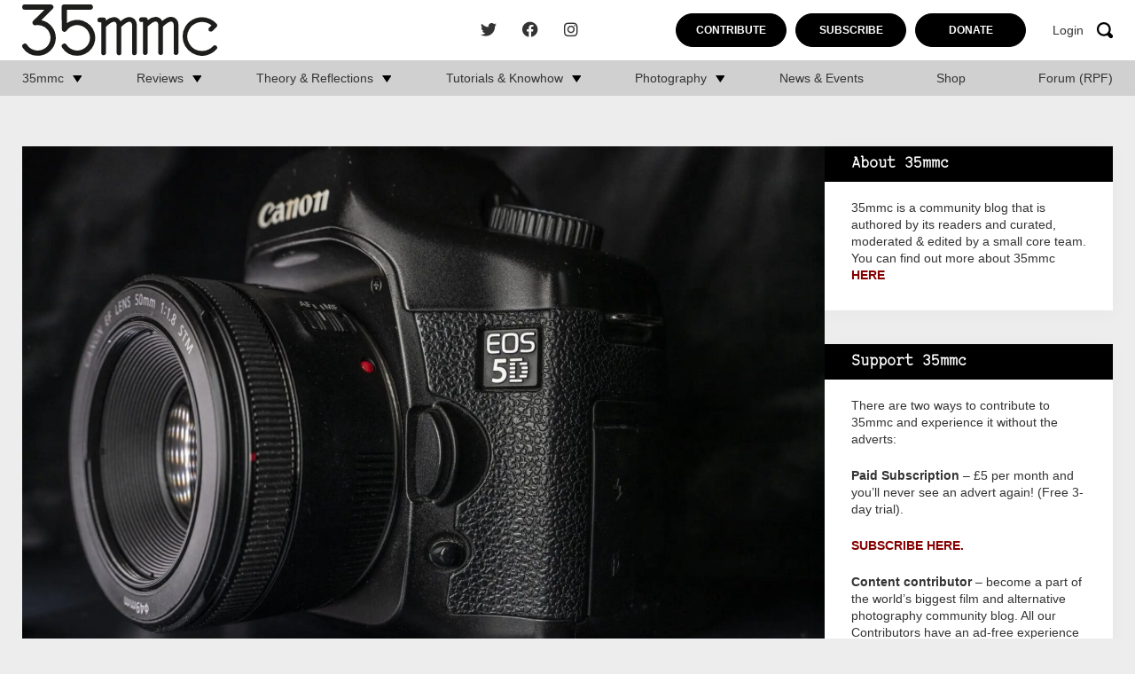

--- FILE ---
content_type: text/html; charset=UTF-8
request_url: https://www.35mmc.com/30/12/2023/5-frames-with-a-canon-eos-5d-50mm-f-1-8-ef-stm-the-hunt-for-a-daily-carry-camera/
body_size: 30375
content:
<!DOCTYPE html>
<html lang="en-US">
	<head>
		<meta charset="utf-8">
		<meta name="viewport" content="width=device-width, initial-scale=1, maximum-scale=1.0"/>
		<link rel="profile" href="https://gmpg.org/xfn/11">

		<title>5 Frames with a Canon EOS 5D &amp; 50mm f/1.8 EF STM - The Hunt for a Daily Carry Camera. - 35mmc</title>
		<link rel="apple-touch-icon" sizes="180x180" href="https://www.35mmc.com/wp-content/themes/35mmc/library/images/favicons/apple-touch-icon.png">
<link rel="icon" type="image/png" sizes="32x32" href="https://www.35mmc.com/wp-content/themes/35mmc/library/images/favicons/favicon-32x32.png">
<link rel="icon" type="image/png" sizes="16x16" href="https://www.35mmc.com/wp-content/themes/35mmc/library/images/favicons/favicon-16x16.png">
<link rel="manifest" href="https://www.35mmc.com/wp-content/themes/35mmc/library/images/favicons/site.webmanifest">
<link rel="mask-icon" href="https://www.35mmc.com/wp-content/themes/35mmc/library/images/favicons/safari-pinned-tab.svg" color="#f7a30b">
<link rel="shortcut icon" href="https://www.35mmc.com/wp-content/themes/35mmc/library/images/favicons/favicon.ico">
<meta name="msapplication-TileColor" content="#f7a30b">
<meta name="msapplication-config" content="https://www.35mmc.com/wp-content/themes/35mmc/library/images/favicons/browserconfig.xml">
<meta name="theme-color" content="#ffffff">

		<meta name='robots' content='index, follow, max-image-preview:large, max-snippet:-1, max-video-preview:-1' />

            <script data-no-defer="1" data-ezscrex="false" data-cfasync="false" data-pagespeed-no-defer data-cookieconsent="ignore">
                var ctPublicFunctions = {"_ajax_nonce":"5c38a65759","_rest_nonce":"1d6ede1823","_ajax_url":"\/wp-admin\/admin-ajax.php","_rest_url":"https:\/\/www.35mmc.com\/wp-json\/","data__cookies_type":"none","data__ajax_type":"rest","data__bot_detector_enabled":"1","data__frontend_data_log_enabled":1,"cookiePrefix":"","wprocket_detected":false,"host_url":"www.35mmc.com","text__ee_click_to_select":"Click to select the whole data","text__ee_original_email":"The complete one is","text__ee_got_it":"Got it","text__ee_blocked":"Blocked","text__ee_cannot_connect":"Cannot connect","text__ee_cannot_decode":"Can not decode email. Unknown reason","text__ee_email_decoder":"CleanTalk email decoder","text__ee_wait_for_decoding":"The magic is on the way!","text__ee_decoding_process":"Please wait a few seconds while we decode the contact data."}
            </script>
        
            <script data-no-defer="1" data-ezscrex="false" data-cfasync="false" data-pagespeed-no-defer data-cookieconsent="ignore">
                var ctPublic = {"_ajax_nonce":"5c38a65759","settings__forms__check_internal":"0","settings__forms__check_external":"0","settings__forms__force_protection":"0","settings__forms__search_test":"1","settings__forms__wc_add_to_cart":"0","settings__data__bot_detector_enabled":"1","settings__sfw__anti_crawler":0,"blog_home":"https:\/\/www.35mmc.com\/","pixel__setting":"3","pixel__enabled":false,"pixel__url":null,"data__email_check_before_post":"1","data__email_check_exist_post":"1","data__cookies_type":"none","data__key_is_ok":true,"data__visible_fields_required":true,"wl_brandname":"Anti-Spam by CleanTalk","wl_brandname_short":"CleanTalk","ct_checkjs_key":442985346,"emailEncoderPassKey":"de112d5ab51e9fb7395f01fad2df4403","bot_detector_forms_excluded":"W10=","advancedCacheExists":false,"varnishCacheExists":false,"wc_ajax_add_to_cart":false}
            </script>
        
	<!-- This site is optimized with the Yoast SEO Premium plugin v26.5 (Yoast SEO v26.5) - https://yoast.com/wordpress/plugins/seo/ -->
	<link rel="canonical" href="https://www.35mmc.com/30/12/2023/5-frames-with-a-canon-eos-5d-50mm-f-1-8-ef-stm-the-hunt-for-a-daily-carry-camera/" />
	<meta property="og:locale" content="en_US" />
	<meta property="og:type" content="article" />
	<meta property="og:title" content="5 Frames with a Canon EOS 5D &amp; 50mm f/1.8 EF STM - The Hunt for a Daily Carry Camera." />
	<meta property="og:description" content="For a while now, I have been searching for a daily carry camera. More specifically a digital one. I am well covered on the film side with a couple of my favorites. A recent post by Hamish inspired me to post this one. This is less of a review and more of a 5 frames..." />
	<meta property="og:url" content="https://www.35mmc.com/30/12/2023/5-frames-with-a-canon-eos-5d-50mm-f-1-8-ef-stm-the-hunt-for-a-daily-carry-camera/" />
	<meta property="og:site_name" content="35mmc" />
	<meta property="article:publisher" content="https://www.facebook.com/35mmc/" />
	<meta property="article:author" content="https://www.facebook.com/ewoodsphoto" />
	<meta property="article:published_time" content="2023-12-30T10:00:00+00:00" />
	<meta property="article:modified_time" content="2024-01-18T12:10:33+00:00" />
	<meta property="og:image" content="https://www.35mmc.com/wp-content/uploads/2024/01/53326969196_5425bb04e0_k-1.jpg" />
	<meta property="og:image:width" content="1920" />
	<meta property="og:image:height" content="1280" />
	<meta property="og:image:type" content="image/webp" />
	<meta name="author" content="Eric" />
	<meta name="twitter:card" content="summary_large_image" />
	<meta name="twitter:creator" content="@ewoodsphoto" />
	<meta name="twitter:site" content="@HamishGill" />
	<meta name="twitter:label1" content="Written by" />
	<meta name="twitter:data1" content="Eric" />
	<meta name="twitter:label2" content="Est. reading time" />
	<meta name="twitter:data2" content="5 minutes" />
	<script type="application/ld+json" class="yoast-schema-graph">{"@context":"https://schema.org","@graph":[{"@type":"Article","@id":"https://www.35mmc.com/30/12/2023/5-frames-with-a-canon-eos-5d-50mm-f-1-8-ef-stm-the-hunt-for-a-daily-carry-camera/#article","isPartOf":{"@id":"https://www.35mmc.com/30/12/2023/5-frames-with-a-canon-eos-5d-50mm-f-1-8-ef-stm-the-hunt-for-a-daily-carry-camera/"},"author":{"name":"Eric","@id":"https://www.35mmc.com/#/schema/person/2a616843caa125786d44e1b3b3bcd4db"},"headline":"5 Frames with a Canon EOS 5D &amp; 50mm f/1.8 EF STM &#8211; The Hunt for a Daily Carry Camera.","datePublished":"2023-12-30T10:00:00+00:00","dateModified":"2024-01-18T12:10:33+00:00","mainEntityOfPage":{"@id":"https://www.35mmc.com/30/12/2023/5-frames-with-a-canon-eos-5d-50mm-f-1-8-ef-stm-the-hunt-for-a-daily-carry-camera/"},"wordCount":981,"commentCount":22,"publisher":{"@id":"https://www.35mmc.com/#organization"},"image":{"@id":"https://www.35mmc.com/30/12/2023/5-frames-with-a-canon-eos-5d-50mm-f-1-8-ef-stm-the-hunt-for-a-daily-carry-camera/#primaryimage"},"thumbnailUrl":"https://www.35mmc.com/wp-content/uploads/2024/01/53326969196_5425bb04e0_k-1.jpg","keywords":["Canon 5D Classic"],"inLanguage":"en-US","potentialAction":[{"@type":"CommentAction","name":"Comment","target":["https://www.35mmc.com/30/12/2023/5-frames-with-a-canon-eos-5d-50mm-f-1-8-ef-stm-the-hunt-for-a-daily-carry-camera/#respond"]}],"copyrightYear":"2023","copyrightHolder":{"@id":"https://www.35mmc.com/#organization"}},{"@type":"WebPage","@id":"https://www.35mmc.com/30/12/2023/5-frames-with-a-canon-eos-5d-50mm-f-1-8-ef-stm-the-hunt-for-a-daily-carry-camera/","url":"https://www.35mmc.com/30/12/2023/5-frames-with-a-canon-eos-5d-50mm-f-1-8-ef-stm-the-hunt-for-a-daily-carry-camera/","name":"5 Frames with a Canon EOS 5D &amp; 50mm f/1.8 EF STM - The Hunt for a Daily Carry Camera. - 35mmc","isPartOf":{"@id":"https://www.35mmc.com/#website"},"primaryImageOfPage":{"@id":"https://www.35mmc.com/30/12/2023/5-frames-with-a-canon-eos-5d-50mm-f-1-8-ef-stm-the-hunt-for-a-daily-carry-camera/#primaryimage"},"image":{"@id":"https://www.35mmc.com/30/12/2023/5-frames-with-a-canon-eos-5d-50mm-f-1-8-ef-stm-the-hunt-for-a-daily-carry-camera/#primaryimage"},"thumbnailUrl":"https://www.35mmc.com/wp-content/uploads/2024/01/53326969196_5425bb04e0_k-1.jpg","datePublished":"2023-12-30T10:00:00+00:00","dateModified":"2024-01-18T12:10:33+00:00","breadcrumb":{"@id":"https://www.35mmc.com/30/12/2023/5-frames-with-a-canon-eos-5d-50mm-f-1-8-ef-stm-the-hunt-for-a-daily-carry-camera/#breadcrumb"},"inLanguage":"en-US","potentialAction":[{"@type":"ReadAction","target":["https://www.35mmc.com/30/12/2023/5-frames-with-a-canon-eos-5d-50mm-f-1-8-ef-stm-the-hunt-for-a-daily-carry-camera/"]}]},{"@type":"ImageObject","inLanguage":"en-US","@id":"https://www.35mmc.com/30/12/2023/5-frames-with-a-canon-eos-5d-50mm-f-1-8-ef-stm-the-hunt-for-a-daily-carry-camera/#primaryimage","url":"https://www.35mmc.com/wp-content/uploads/2024/01/53326969196_5425bb04e0_k-1.jpg","contentUrl":"https://www.35mmc.com/wp-content/uploads/2024/01/53326969196_5425bb04e0_k-1.jpg","width":1920,"height":1280},{"@type":"BreadcrumbList","@id":"https://www.35mmc.com/30/12/2023/5-frames-with-a-canon-eos-5d-50mm-f-1-8-ef-stm-the-hunt-for-a-daily-carry-camera/#breadcrumb","itemListElement":[{"@type":"ListItem","position":1,"name":"Home","item":"https://www.35mmc.com/"},{"@type":"ListItem","position":2,"name":"Home","item":"https://www.35mmc.com/home/"},{"@type":"ListItem","position":3,"name":"5 Frames with a Canon EOS 5D &amp; 50mm f/1.8 EF STM &#8211; The Hunt for a Daily Carry Camera."}]},{"@type":"WebSite","@id":"https://www.35mmc.com/#website","url":"https://www.35mmc.com/","name":"35mmc","description":"Photography Blog - Reviews, Theory, Reflections, Tutorials, Knowhow and Photography Experiences.","publisher":{"@id":"https://www.35mmc.com/#organization"},"potentialAction":[{"@type":"SearchAction","target":{"@type":"EntryPoint","urlTemplate":"https://www.35mmc.com/?s={search_term_string}"},"query-input":{"@type":"PropertyValueSpecification","valueRequired":true,"valueName":"search_term_string"}}],"inLanguage":"en-US"},{"@type":"Organization","@id":"https://www.35mmc.com/#organization","name":"35mmc","url":"https://www.35mmc.com/","logo":{"@type":"ImageObject","inLanguage":"en-US","@id":"https://www.35mmc.com/#/schema/logo/image/","url":"https://www.35mmc.com/wp-content/uploads/2023/09/35mmc-logo.svg","contentUrl":"https://www.35mmc.com/wp-content/uploads/2023/09/35mmc-logo.svg","caption":"35mmc"},"image":{"@id":"https://www.35mmc.com/#/schema/logo/image/"},"sameAs":["https://www.facebook.com/35mmc/","https://x.com/HamishGill","https://www.instagram.com/35mmcblog/"]},{"@type":"Person","@id":"https://www.35mmc.com/#/schema/person/2a616843caa125786d44e1b3b3bcd4db","name":"Eric","image":{"@type":"ImageObject","inLanguage":"en-US","@id":"https://www.35mmc.com/#/schema/person/image/","url":"https://secure.gravatar.com/avatar/0edac329b00cc494faf142270a87a6dc316571b19ff96534f73bdc7cc17363b7?s=96&d=blank&r=g","contentUrl":"https://secure.gravatar.com/avatar/0edac329b00cc494faf142270a87a6dc316571b19ff96534f73bdc7cc17363b7?s=96&d=blank&r=g","caption":"Eric"},"description":"I shoot a variety of new and old digital and film cameras. Industrial Engineer by education, IT is my vocation, and I really enjoy using, testing, and writing about cameras. All three of the latter are very therapeutic exercises for me.","sameAs":["http://ewoodsphoto.com","https://www.facebook.com/ewoodsphoto","https://www.instagram.com/ewoodsphoto/","https://x.com/ewoodsphoto","https://www.youtube.com/c/EricWoodsL","eric-l-woods"],"url":"https://www.35mmc.com/author/ewoodsphoto/"}]}</script>
	<!-- / Yoast SEO Premium plugin. -->


<link rel='dns-prefetch' href='//www.35mmc.com' />
<link rel='dns-prefetch' href='//fd.cleantalk.org' />
<link rel='dns-prefetch' href='//stats.wp.com' />
<link rel="alternate" type="application/rss+xml" title="35mmc &raquo; Feed" href="https://www.35mmc.com/feed/" />
<link rel="alternate" type="application/rss+xml" title="35mmc &raquo; Comments Feed" href="https://www.35mmc.com/comments/feed/" />
<link rel="alternate" type="application/rss+xml" title="35mmc &raquo; 5 Frames with a Canon EOS 5D &amp; 50mm f/1.8 EF STM &#8211; The Hunt for a Daily Carry Camera. Comments Feed" href="https://www.35mmc.com/30/12/2023/5-frames-with-a-canon-eos-5d-50mm-f-1-8-ef-stm-the-hunt-for-a-daily-carry-camera/feed/" />
<link rel="alternate" title="oEmbed (JSON)" type="application/json+oembed" href="https://www.35mmc.com/wp-json/oembed/1.0/embed?url=https%3A%2F%2Fwww.35mmc.com%2F30%2F12%2F2023%2F5-frames-with-a-canon-eos-5d-50mm-f-1-8-ef-stm-the-hunt-for-a-daily-carry-camera%2F" />
<link rel="alternate" title="oEmbed (XML)" type="text/xml+oembed" href="https://www.35mmc.com/wp-json/oembed/1.0/embed?url=https%3A%2F%2Fwww.35mmc.com%2F30%2F12%2F2023%2F5-frames-with-a-canon-eos-5d-50mm-f-1-8-ef-stm-the-hunt-for-a-daily-carry-camera%2F&#038;format=xml" />
<style id='wp-img-auto-sizes-contain-inline-css'>
img:is([sizes=auto i],[sizes^="auto," i]){contain-intrinsic-size:3000px 1500px}
/*# sourceURL=wp-img-auto-sizes-contain-inline-css */
</style>
<link rel='stylesheet' id='mp-theme-css' href='https://www.35mmc.com/wp-content/plugins/memberpress/css/ui/theme.css' media='all' />
<style id='wp-block-library-inline-css'>
:root{--wp-block-synced-color:#7a00df;--wp-block-synced-color--rgb:122,0,223;--wp-bound-block-color:var(--wp-block-synced-color);--wp-editor-canvas-background:#ddd;--wp-admin-theme-color:#007cba;--wp-admin-theme-color--rgb:0,124,186;--wp-admin-theme-color-darker-10:#006ba1;--wp-admin-theme-color-darker-10--rgb:0,107,160.5;--wp-admin-theme-color-darker-20:#005a87;--wp-admin-theme-color-darker-20--rgb:0,90,135;--wp-admin-border-width-focus:2px}@media (min-resolution:192dpi){:root{--wp-admin-border-width-focus:1.5px}}.wp-element-button{cursor:pointer}:root .has-very-light-gray-background-color{background-color:#eee}:root .has-very-dark-gray-background-color{background-color:#313131}:root .has-very-light-gray-color{color:#eee}:root .has-very-dark-gray-color{color:#313131}:root .has-vivid-green-cyan-to-vivid-cyan-blue-gradient-background{background:linear-gradient(135deg,#00d084,#0693e3)}:root .has-purple-crush-gradient-background{background:linear-gradient(135deg,#34e2e4,#4721fb 50%,#ab1dfe)}:root .has-hazy-dawn-gradient-background{background:linear-gradient(135deg,#faaca8,#dad0ec)}:root .has-subdued-olive-gradient-background{background:linear-gradient(135deg,#fafae1,#67a671)}:root .has-atomic-cream-gradient-background{background:linear-gradient(135deg,#fdd79a,#004a59)}:root .has-nightshade-gradient-background{background:linear-gradient(135deg,#330968,#31cdcf)}:root .has-midnight-gradient-background{background:linear-gradient(135deg,#020381,#2874fc)}:root{--wp--preset--font-size--normal:16px;--wp--preset--font-size--huge:42px}.has-regular-font-size{font-size:1em}.has-larger-font-size{font-size:2.625em}.has-normal-font-size{font-size:var(--wp--preset--font-size--normal)}.has-huge-font-size{font-size:var(--wp--preset--font-size--huge)}.has-text-align-center{text-align:center}.has-text-align-left{text-align:left}.has-text-align-right{text-align:right}.has-fit-text{white-space:nowrap!important}#end-resizable-editor-section{display:none}.aligncenter{clear:both}.items-justified-left{justify-content:flex-start}.items-justified-center{justify-content:center}.items-justified-right{justify-content:flex-end}.items-justified-space-between{justify-content:space-between}.screen-reader-text{border:0;clip-path:inset(50%);height:1px;margin:-1px;overflow:hidden;padding:0;position:absolute;width:1px;word-wrap:normal!important}.screen-reader-text:focus{background-color:#ddd;clip-path:none;color:#444;display:block;font-size:1em;height:auto;left:5px;line-height:normal;padding:15px 23px 14px;text-decoration:none;top:5px;width:auto;z-index:100000}html :where(.has-border-color){border-style:solid}html :where([style*=border-top-color]){border-top-style:solid}html :where([style*=border-right-color]){border-right-style:solid}html :where([style*=border-bottom-color]){border-bottom-style:solid}html :where([style*=border-left-color]){border-left-style:solid}html :where([style*=border-width]){border-style:solid}html :where([style*=border-top-width]){border-top-style:solid}html :where([style*=border-right-width]){border-right-style:solid}html :where([style*=border-bottom-width]){border-bottom-style:solid}html :where([style*=border-left-width]){border-left-style:solid}html :where(img[class*=wp-image-]){height:auto;max-width:100%}:where(figure){margin:0 0 1em}html :where(.is-position-sticky){--wp-admin--admin-bar--position-offset:var(--wp-admin--admin-bar--height,0px)}@media screen and (max-width:600px){html :where(.is-position-sticky){--wp-admin--admin-bar--position-offset:0px}}

/*# sourceURL=wp-block-library-inline-css */
</style><style id='wp-block-heading-inline-css'>
h1:where(.wp-block-heading).has-background,h2:where(.wp-block-heading).has-background,h3:where(.wp-block-heading).has-background,h4:where(.wp-block-heading).has-background,h5:where(.wp-block-heading).has-background,h6:where(.wp-block-heading).has-background{padding:1.25em 2.375em}h1.has-text-align-left[style*=writing-mode]:where([style*=vertical-lr]),h1.has-text-align-right[style*=writing-mode]:where([style*=vertical-rl]),h2.has-text-align-left[style*=writing-mode]:where([style*=vertical-lr]),h2.has-text-align-right[style*=writing-mode]:where([style*=vertical-rl]),h3.has-text-align-left[style*=writing-mode]:where([style*=vertical-lr]),h3.has-text-align-right[style*=writing-mode]:where([style*=vertical-rl]),h4.has-text-align-left[style*=writing-mode]:where([style*=vertical-lr]),h4.has-text-align-right[style*=writing-mode]:where([style*=vertical-rl]),h5.has-text-align-left[style*=writing-mode]:where([style*=vertical-lr]),h5.has-text-align-right[style*=writing-mode]:where([style*=vertical-rl]),h6.has-text-align-left[style*=writing-mode]:where([style*=vertical-lr]),h6.has-text-align-right[style*=writing-mode]:where([style*=vertical-rl]){rotate:180deg}
/*# sourceURL=https://www.35mmc.com/wp-includes/blocks/heading/style.min.css */
</style>
<style id='wp-block-latest-comments-inline-css'>
ol.wp-block-latest-comments{box-sizing:border-box;margin-left:0}:where(.wp-block-latest-comments:not([style*=line-height] .wp-block-latest-comments__comment)){line-height:1.1}:where(.wp-block-latest-comments:not([style*=line-height] .wp-block-latest-comments__comment-excerpt p)){line-height:1.8}.has-dates :where(.wp-block-latest-comments:not([style*=line-height])),.has-excerpts :where(.wp-block-latest-comments:not([style*=line-height])){line-height:1.5}.wp-block-latest-comments .wp-block-latest-comments{padding-left:0}.wp-block-latest-comments__comment{list-style:none;margin-bottom:1em}.has-avatars .wp-block-latest-comments__comment{list-style:none;min-height:2.25em}.has-avatars .wp-block-latest-comments__comment .wp-block-latest-comments__comment-excerpt,.has-avatars .wp-block-latest-comments__comment .wp-block-latest-comments__comment-meta{margin-left:3.25em}.wp-block-latest-comments__comment-excerpt p{font-size:.875em;margin:.36em 0 1.4em}.wp-block-latest-comments__comment-date{display:block;font-size:.75em}.wp-block-latest-comments .avatar,.wp-block-latest-comments__comment-avatar{border-radius:1.5em;display:block;float:left;height:2.5em;margin-right:.75em;width:2.5em}.wp-block-latest-comments[class*=-font-size] a,.wp-block-latest-comments[style*=font-size] a{font-size:inherit}
/*# sourceURL=https://www.35mmc.com/wp-includes/blocks/latest-comments/style.min.css */
</style>
<style id='global-styles-inline-css'>
:root{--wp--preset--aspect-ratio--square: 1;--wp--preset--aspect-ratio--4-3: 4/3;--wp--preset--aspect-ratio--3-4: 3/4;--wp--preset--aspect-ratio--3-2: 3/2;--wp--preset--aspect-ratio--2-3: 2/3;--wp--preset--aspect-ratio--16-9: 16/9;--wp--preset--aspect-ratio--9-16: 9/16;--wp--preset--color--black: #000000;--wp--preset--color--cyan-bluish-gray: #abb8c3;--wp--preset--color--white: #ffffff;--wp--preset--color--pale-pink: #f78da7;--wp--preset--color--vivid-red: #cf2e2e;--wp--preset--color--luminous-vivid-orange: #ff6900;--wp--preset--color--luminous-vivid-amber: #fcb900;--wp--preset--color--light-green-cyan: #7bdcb5;--wp--preset--color--vivid-green-cyan: #00d084;--wp--preset--color--pale-cyan-blue: #8ed1fc;--wp--preset--color--vivid-cyan-blue: #0693e3;--wp--preset--color--vivid-purple: #9b51e0;--wp--preset--gradient--vivid-cyan-blue-to-vivid-purple: linear-gradient(135deg,rgb(6,147,227) 0%,rgb(155,81,224) 100%);--wp--preset--gradient--light-green-cyan-to-vivid-green-cyan: linear-gradient(135deg,rgb(122,220,180) 0%,rgb(0,208,130) 100%);--wp--preset--gradient--luminous-vivid-amber-to-luminous-vivid-orange: linear-gradient(135deg,rgb(252,185,0) 0%,rgb(255,105,0) 100%);--wp--preset--gradient--luminous-vivid-orange-to-vivid-red: linear-gradient(135deg,rgb(255,105,0) 0%,rgb(207,46,46) 100%);--wp--preset--gradient--very-light-gray-to-cyan-bluish-gray: linear-gradient(135deg,rgb(238,238,238) 0%,rgb(169,184,195) 100%);--wp--preset--gradient--cool-to-warm-spectrum: linear-gradient(135deg,rgb(74,234,220) 0%,rgb(151,120,209) 20%,rgb(207,42,186) 40%,rgb(238,44,130) 60%,rgb(251,105,98) 80%,rgb(254,248,76) 100%);--wp--preset--gradient--blush-light-purple: linear-gradient(135deg,rgb(255,206,236) 0%,rgb(152,150,240) 100%);--wp--preset--gradient--blush-bordeaux: linear-gradient(135deg,rgb(254,205,165) 0%,rgb(254,45,45) 50%,rgb(107,0,62) 100%);--wp--preset--gradient--luminous-dusk: linear-gradient(135deg,rgb(255,203,112) 0%,rgb(199,81,192) 50%,rgb(65,88,208) 100%);--wp--preset--gradient--pale-ocean: linear-gradient(135deg,rgb(255,245,203) 0%,rgb(182,227,212) 50%,rgb(51,167,181) 100%);--wp--preset--gradient--electric-grass: linear-gradient(135deg,rgb(202,248,128) 0%,rgb(113,206,126) 100%);--wp--preset--gradient--midnight: linear-gradient(135deg,rgb(2,3,129) 0%,rgb(40,116,252) 100%);--wp--preset--font-size--small: 13px;--wp--preset--font-size--medium: 20px;--wp--preset--font-size--large: 36px;--wp--preset--font-size--x-large: 42px;--wp--preset--spacing--20: 0.44rem;--wp--preset--spacing--30: 0.67rem;--wp--preset--spacing--40: 1rem;--wp--preset--spacing--50: 1.5rem;--wp--preset--spacing--60: 2.25rem;--wp--preset--spacing--70: 3.38rem;--wp--preset--spacing--80: 5.06rem;--wp--preset--shadow--natural: 6px 6px 9px rgba(0, 0, 0, 0.2);--wp--preset--shadow--deep: 12px 12px 50px rgba(0, 0, 0, 0.4);--wp--preset--shadow--sharp: 6px 6px 0px rgba(0, 0, 0, 0.2);--wp--preset--shadow--outlined: 6px 6px 0px -3px rgb(255, 255, 255), 6px 6px rgb(0, 0, 0);--wp--preset--shadow--crisp: 6px 6px 0px rgb(0, 0, 0);}:where(.is-layout-flex){gap: 0.5em;}:where(.is-layout-grid){gap: 0.5em;}body .is-layout-flex{display: flex;}.is-layout-flex{flex-wrap: wrap;align-items: center;}.is-layout-flex > :is(*, div){margin: 0;}body .is-layout-grid{display: grid;}.is-layout-grid > :is(*, div){margin: 0;}:where(.wp-block-columns.is-layout-flex){gap: 2em;}:where(.wp-block-columns.is-layout-grid){gap: 2em;}:where(.wp-block-post-template.is-layout-flex){gap: 1.25em;}:where(.wp-block-post-template.is-layout-grid){gap: 1.25em;}.has-black-color{color: var(--wp--preset--color--black) !important;}.has-cyan-bluish-gray-color{color: var(--wp--preset--color--cyan-bluish-gray) !important;}.has-white-color{color: var(--wp--preset--color--white) !important;}.has-pale-pink-color{color: var(--wp--preset--color--pale-pink) !important;}.has-vivid-red-color{color: var(--wp--preset--color--vivid-red) !important;}.has-luminous-vivid-orange-color{color: var(--wp--preset--color--luminous-vivid-orange) !important;}.has-luminous-vivid-amber-color{color: var(--wp--preset--color--luminous-vivid-amber) !important;}.has-light-green-cyan-color{color: var(--wp--preset--color--light-green-cyan) !important;}.has-vivid-green-cyan-color{color: var(--wp--preset--color--vivid-green-cyan) !important;}.has-pale-cyan-blue-color{color: var(--wp--preset--color--pale-cyan-blue) !important;}.has-vivid-cyan-blue-color{color: var(--wp--preset--color--vivid-cyan-blue) !important;}.has-vivid-purple-color{color: var(--wp--preset--color--vivid-purple) !important;}.has-black-background-color{background-color: var(--wp--preset--color--black) !important;}.has-cyan-bluish-gray-background-color{background-color: var(--wp--preset--color--cyan-bluish-gray) !important;}.has-white-background-color{background-color: var(--wp--preset--color--white) !important;}.has-pale-pink-background-color{background-color: var(--wp--preset--color--pale-pink) !important;}.has-vivid-red-background-color{background-color: var(--wp--preset--color--vivid-red) !important;}.has-luminous-vivid-orange-background-color{background-color: var(--wp--preset--color--luminous-vivid-orange) !important;}.has-luminous-vivid-amber-background-color{background-color: var(--wp--preset--color--luminous-vivid-amber) !important;}.has-light-green-cyan-background-color{background-color: var(--wp--preset--color--light-green-cyan) !important;}.has-vivid-green-cyan-background-color{background-color: var(--wp--preset--color--vivid-green-cyan) !important;}.has-pale-cyan-blue-background-color{background-color: var(--wp--preset--color--pale-cyan-blue) !important;}.has-vivid-cyan-blue-background-color{background-color: var(--wp--preset--color--vivid-cyan-blue) !important;}.has-vivid-purple-background-color{background-color: var(--wp--preset--color--vivid-purple) !important;}.has-black-border-color{border-color: var(--wp--preset--color--black) !important;}.has-cyan-bluish-gray-border-color{border-color: var(--wp--preset--color--cyan-bluish-gray) !important;}.has-white-border-color{border-color: var(--wp--preset--color--white) !important;}.has-pale-pink-border-color{border-color: var(--wp--preset--color--pale-pink) !important;}.has-vivid-red-border-color{border-color: var(--wp--preset--color--vivid-red) !important;}.has-luminous-vivid-orange-border-color{border-color: var(--wp--preset--color--luminous-vivid-orange) !important;}.has-luminous-vivid-amber-border-color{border-color: var(--wp--preset--color--luminous-vivid-amber) !important;}.has-light-green-cyan-border-color{border-color: var(--wp--preset--color--light-green-cyan) !important;}.has-vivid-green-cyan-border-color{border-color: var(--wp--preset--color--vivid-green-cyan) !important;}.has-pale-cyan-blue-border-color{border-color: var(--wp--preset--color--pale-cyan-blue) !important;}.has-vivid-cyan-blue-border-color{border-color: var(--wp--preset--color--vivid-cyan-blue) !important;}.has-vivid-purple-border-color{border-color: var(--wp--preset--color--vivid-purple) !important;}.has-vivid-cyan-blue-to-vivid-purple-gradient-background{background: var(--wp--preset--gradient--vivid-cyan-blue-to-vivid-purple) !important;}.has-light-green-cyan-to-vivid-green-cyan-gradient-background{background: var(--wp--preset--gradient--light-green-cyan-to-vivid-green-cyan) !important;}.has-luminous-vivid-amber-to-luminous-vivid-orange-gradient-background{background: var(--wp--preset--gradient--luminous-vivid-amber-to-luminous-vivid-orange) !important;}.has-luminous-vivid-orange-to-vivid-red-gradient-background{background: var(--wp--preset--gradient--luminous-vivid-orange-to-vivid-red) !important;}.has-very-light-gray-to-cyan-bluish-gray-gradient-background{background: var(--wp--preset--gradient--very-light-gray-to-cyan-bluish-gray) !important;}.has-cool-to-warm-spectrum-gradient-background{background: var(--wp--preset--gradient--cool-to-warm-spectrum) !important;}.has-blush-light-purple-gradient-background{background: var(--wp--preset--gradient--blush-light-purple) !important;}.has-blush-bordeaux-gradient-background{background: var(--wp--preset--gradient--blush-bordeaux) !important;}.has-luminous-dusk-gradient-background{background: var(--wp--preset--gradient--luminous-dusk) !important;}.has-pale-ocean-gradient-background{background: var(--wp--preset--gradient--pale-ocean) !important;}.has-electric-grass-gradient-background{background: var(--wp--preset--gradient--electric-grass) !important;}.has-midnight-gradient-background{background: var(--wp--preset--gradient--midnight) !important;}.has-small-font-size{font-size: var(--wp--preset--font-size--small) !important;}.has-medium-font-size{font-size: var(--wp--preset--font-size--medium) !important;}.has-large-font-size{font-size: var(--wp--preset--font-size--large) !important;}.has-x-large-font-size{font-size: var(--wp--preset--font-size--x-large) !important;}
/*# sourceURL=global-styles-inline-css */
</style>

<style id='classic-theme-styles-inline-css'>
/*! This file is auto-generated */
.wp-block-button__link{color:#fff;background-color:#32373c;border-radius:9999px;box-shadow:none;text-decoration:none;padding:calc(.667em + 2px) calc(1.333em + 2px);font-size:1.125em}.wp-block-file__button{background:#32373c;color:#fff;text-decoration:none}
/*# sourceURL=/wp-includes/css/classic-themes.min.css */
</style>
<link rel='stylesheet' id='cleantalk-public-css-css' href='https://www.35mmc.com/wp-content/plugins/cleantalk-spam-protect/css/cleantalk-public.min.css' media='all' />
<link rel='stylesheet' id='cleantalk-email-decoder-css-css' href='https://www.35mmc.com/wp-content/plugins/cleantalk-spam-protect/css/cleantalk-email-decoder.min.css' media='all' />
<link rel='stylesheet' id='bones-stylesheet-css' href='https://www.35mmc.com/wp-content/themes/35mmc/library/css/style.css?14' media='all' />
<script src="https://www.35mmc.com/wp-content/plugins/cleantalk-spam-protect/js/apbct-public-bundle.min.js" id="apbct-public-bundle.min-js-js"></script>
<script src="https://fd.cleantalk.org/ct-bot-detector-wrapper.js" id="ct_bot_detector-js" defer data-wp-strategy="defer"></script>
<script src="https://www.35mmc.com/wp-includes/js/jquery/jquery.min.js" id="jquery-core-js"></script>
<script src="https://www.35mmc.com/wp-includes/js/jquery/jquery-migrate.min.js" id="jquery-migrate-js"></script>
<link rel="https://api.w.org/" href="https://www.35mmc.com/wp-json/" /><link rel="alternate" title="JSON" type="application/json" href="https://www.35mmc.com/wp-json/wp/v2/posts/56024" /><link rel='shortlink' href='https://www.35mmc.com/?p=56024' />
<!-- Stream WordPress user activity plugin v4.1.1 -->
	<style>img#wpstats{display:none}</style>
		<link rel="pingback" href="https://www.35mmc.com/xmlrpc.php">      <meta name="onesignal" content="wordpress-plugin"/>
            <script>

      window.OneSignalDeferred = window.OneSignalDeferred || [];

      OneSignalDeferred.push(function(OneSignal) {
        var oneSignal_options = {};
        window._oneSignalInitOptions = oneSignal_options;

        oneSignal_options['serviceWorkerParam'] = { scope: '/wp-content/plugins/onesignal-free-web-push-notifications/sdk_files/push/onesignal/' };
oneSignal_options['serviceWorkerPath'] = 'OneSignalSDKWorker.js';

        OneSignal.Notifications.setDefaultUrl("https://www.35mmc.com");

        oneSignal_options['wordpress'] = true;
oneSignal_options['appId'] = '82e40322-067e-4049-a73d-c8ebc1108c26';
oneSignal_options['allowLocalhostAsSecureOrigin'] = true;
oneSignal_options['welcomeNotification'] = { };
oneSignal_options['welcomeNotification']['title'] = "";
oneSignal_options['welcomeNotification']['message'] = "";
oneSignal_options['path'] = "https://www.35mmc.com/wp-content/plugins/onesignal-free-web-push-notifications/sdk_files/";
oneSignal_options['promptOptions'] = { };
              OneSignal.init(window._oneSignalInitOptions);
              OneSignal.Slidedown.promptPush()      });

      function documentInitOneSignal() {
        var oneSignal_elements = document.getElementsByClassName("OneSignal-prompt");

        var oneSignalLinkClickHandler = function(event) { OneSignal.Notifications.requestPermission(); event.preventDefault(); };        for(var i = 0; i < oneSignal_elements.length; i++)
          oneSignal_elements[i].addEventListener('click', oneSignalLinkClickHandler, false);
      }

      if (document.readyState === 'complete') {
           documentInitOneSignal();
      }
      else {
           window.addEventListener("load", function(event){
               documentInitOneSignal();
          });
      }
    </script>
<link rel="icon" href="https://www.35mmc.com/wp-content/uploads/2024/01/cropped-35mmc-edit-32x32.png" sizes="32x32" />
<link rel="icon" href="https://www.35mmc.com/wp-content/uploads/2024/01/cropped-35mmc-edit-192x192.png" sizes="192x192" />
<link rel="apple-touch-icon" href="https://www.35mmc.com/wp-content/uploads/2024/01/cropped-35mmc-edit-180x180.png" />
<meta name="msapplication-TileImage" content="https://www.35mmc.com/wp-content/uploads/2024/01/cropped-35mmc-edit-270x270.png" />
		<script src="https://cdn.jsdelivr.net/npm/js-cookie@3.0.1/dist/js.cookie.min.js"></script>

		<script src="https://unpkg.com/packery@2/dist/packery.pkgd.js"></script>
		<!--
		 Google tag (gtag.js) --> <script async src="https://www.googletagmanager.com/gtag/js?id=G-6WE15ZGMRW"></script> <script>  window.dataLayer = window.dataLayer || [];  function gtag(){dataLayer.push(arguments);}  gtag('js', new Date());  gtag('config', 'G-6WE15ZGMRW');
		 </script>
		<!-- <script type="text/javascript" defer>
			  function getCookie(name) {
			    const match = document.cookie.match(new RegExp('(^| )' + name + '=([^;]+)'));
			    return match ? match[2] : null;
			  }

			  if (getCookie('hide-ads') !== 'yes') {
			    (function(){
			      var bsa_optimize = document.createElement('script');
			      bsa_optimize.type = 'text/javascript';
			      bsa_optimize.async = true;
			      bsa_optimize.src = 'https://cdn4.buysellads.net/pub/35mmc.js?' + (new Date() - new Date() % 600000);
			      (document.getElementsByTagName('head')[0] || document.getElementsByTagName('body')[0]).appendChild(bsa_optimize);
			    })();
			  }

		</script> -->

	<style id='jetpack-block-subscriptions-inline-css'>
.is-style-compact .is-not-subscriber .wp-block-button__link,.is-style-compact .is-not-subscriber .wp-block-jetpack-subscriptions__button{border-end-start-radius:0!important;border-start-start-radius:0!important;margin-inline-start:0!important}.is-style-compact .is-not-subscriber .components-text-control__input,.is-style-compact .is-not-subscriber p#subscribe-email input[type=email]{border-end-end-radius:0!important;border-start-end-radius:0!important}.is-style-compact:not(.wp-block-jetpack-subscriptions__use-newline) .components-text-control__input{border-inline-end-width:0!important}.wp-block-jetpack-subscriptions.wp-block-jetpack-subscriptions__supports-newline .wp-block-jetpack-subscriptions__form-container{display:flex;flex-direction:column}.wp-block-jetpack-subscriptions.wp-block-jetpack-subscriptions__supports-newline:not(.wp-block-jetpack-subscriptions__use-newline) .is-not-subscriber .wp-block-jetpack-subscriptions__form-elements{align-items:flex-start;display:flex}.wp-block-jetpack-subscriptions.wp-block-jetpack-subscriptions__supports-newline:not(.wp-block-jetpack-subscriptions__use-newline) p#subscribe-submit{display:flex;justify-content:center}.wp-block-jetpack-subscriptions.wp-block-jetpack-subscriptions__supports-newline .wp-block-jetpack-subscriptions__form .wp-block-jetpack-subscriptions__button,.wp-block-jetpack-subscriptions.wp-block-jetpack-subscriptions__supports-newline .wp-block-jetpack-subscriptions__form .wp-block-jetpack-subscriptions__textfield .components-text-control__input,.wp-block-jetpack-subscriptions.wp-block-jetpack-subscriptions__supports-newline .wp-block-jetpack-subscriptions__form button,.wp-block-jetpack-subscriptions.wp-block-jetpack-subscriptions__supports-newline .wp-block-jetpack-subscriptions__form input[type=email],.wp-block-jetpack-subscriptions.wp-block-jetpack-subscriptions__supports-newline form .wp-block-jetpack-subscriptions__button,.wp-block-jetpack-subscriptions.wp-block-jetpack-subscriptions__supports-newline form .wp-block-jetpack-subscriptions__textfield .components-text-control__input,.wp-block-jetpack-subscriptions.wp-block-jetpack-subscriptions__supports-newline form button,.wp-block-jetpack-subscriptions.wp-block-jetpack-subscriptions__supports-newline form input[type=email]{box-sizing:border-box;cursor:pointer;line-height:1.3;min-width:auto!important;white-space:nowrap!important}.wp-block-jetpack-subscriptions.wp-block-jetpack-subscriptions__supports-newline .wp-block-jetpack-subscriptions__form input[type=email]::placeholder,.wp-block-jetpack-subscriptions.wp-block-jetpack-subscriptions__supports-newline .wp-block-jetpack-subscriptions__form input[type=email]:disabled,.wp-block-jetpack-subscriptions.wp-block-jetpack-subscriptions__supports-newline form input[type=email]::placeholder,.wp-block-jetpack-subscriptions.wp-block-jetpack-subscriptions__supports-newline form input[type=email]:disabled{color:currentColor;opacity:.5}.wp-block-jetpack-subscriptions.wp-block-jetpack-subscriptions__supports-newline .wp-block-jetpack-subscriptions__form .wp-block-jetpack-subscriptions__button,.wp-block-jetpack-subscriptions.wp-block-jetpack-subscriptions__supports-newline .wp-block-jetpack-subscriptions__form button,.wp-block-jetpack-subscriptions.wp-block-jetpack-subscriptions__supports-newline form .wp-block-jetpack-subscriptions__button,.wp-block-jetpack-subscriptions.wp-block-jetpack-subscriptions__supports-newline form button{border-color:#0000;border-style:solid}.wp-block-jetpack-subscriptions.wp-block-jetpack-subscriptions__supports-newline .wp-block-jetpack-subscriptions__form .wp-block-jetpack-subscriptions__textfield,.wp-block-jetpack-subscriptions.wp-block-jetpack-subscriptions__supports-newline .wp-block-jetpack-subscriptions__form p#subscribe-email,.wp-block-jetpack-subscriptions.wp-block-jetpack-subscriptions__supports-newline form .wp-block-jetpack-subscriptions__textfield,.wp-block-jetpack-subscriptions.wp-block-jetpack-subscriptions__supports-newline form p#subscribe-email{background:#0000;flex-grow:1}.wp-block-jetpack-subscriptions.wp-block-jetpack-subscriptions__supports-newline .wp-block-jetpack-subscriptions__form .wp-block-jetpack-subscriptions__textfield .components-base-control__field,.wp-block-jetpack-subscriptions.wp-block-jetpack-subscriptions__supports-newline .wp-block-jetpack-subscriptions__form .wp-block-jetpack-subscriptions__textfield .components-text-control__input,.wp-block-jetpack-subscriptions.wp-block-jetpack-subscriptions__supports-newline .wp-block-jetpack-subscriptions__form .wp-block-jetpack-subscriptions__textfield input[type=email],.wp-block-jetpack-subscriptions.wp-block-jetpack-subscriptions__supports-newline .wp-block-jetpack-subscriptions__form p#subscribe-email .components-base-control__field,.wp-block-jetpack-subscriptions.wp-block-jetpack-subscriptions__supports-newline .wp-block-jetpack-subscriptions__form p#subscribe-email .components-text-control__input,.wp-block-jetpack-subscriptions.wp-block-jetpack-subscriptions__supports-newline .wp-block-jetpack-subscriptions__form p#subscribe-email input[type=email],.wp-block-jetpack-subscriptions.wp-block-jetpack-subscriptions__supports-newline form .wp-block-jetpack-subscriptions__textfield .components-base-control__field,.wp-block-jetpack-subscriptions.wp-block-jetpack-subscriptions__supports-newline form .wp-block-jetpack-subscriptions__textfield .components-text-control__input,.wp-block-jetpack-subscriptions.wp-block-jetpack-subscriptions__supports-newline form .wp-block-jetpack-subscriptions__textfield input[type=email],.wp-block-jetpack-subscriptions.wp-block-jetpack-subscriptions__supports-newline form p#subscribe-email .components-base-control__field,.wp-block-jetpack-subscriptions.wp-block-jetpack-subscriptions__supports-newline form p#subscribe-email .components-text-control__input,.wp-block-jetpack-subscriptions.wp-block-jetpack-subscriptions__supports-newline form p#subscribe-email input[type=email]{height:auto;margin:0;width:100%}.wp-block-jetpack-subscriptions.wp-block-jetpack-subscriptions__supports-newline .wp-block-jetpack-subscriptions__form p#subscribe-email,.wp-block-jetpack-subscriptions.wp-block-jetpack-subscriptions__supports-newline .wp-block-jetpack-subscriptions__form p#subscribe-submit,.wp-block-jetpack-subscriptions.wp-block-jetpack-subscriptions__supports-newline form p#subscribe-email,.wp-block-jetpack-subscriptions.wp-block-jetpack-subscriptions__supports-newline form p#subscribe-submit{line-height:0;margin:0;padding:0}.wp-block-jetpack-subscriptions.wp-block-jetpack-subscriptions__supports-newline.wp-block-jetpack-subscriptions__show-subs .wp-block-jetpack-subscriptions__subscount{font-size:16px;margin:8px 0;text-align:end}.wp-block-jetpack-subscriptions.wp-block-jetpack-subscriptions__supports-newline.wp-block-jetpack-subscriptions__use-newline .wp-block-jetpack-subscriptions__form-elements{display:block}.wp-block-jetpack-subscriptions.wp-block-jetpack-subscriptions__supports-newline.wp-block-jetpack-subscriptions__use-newline .wp-block-jetpack-subscriptions__button,.wp-block-jetpack-subscriptions.wp-block-jetpack-subscriptions__supports-newline.wp-block-jetpack-subscriptions__use-newline button{display:inline-block;max-width:100%}.wp-block-jetpack-subscriptions.wp-block-jetpack-subscriptions__supports-newline.wp-block-jetpack-subscriptions__use-newline .wp-block-jetpack-subscriptions__subscount{text-align:start}#subscribe-submit.is-link{text-align:center;width:auto!important}#subscribe-submit.is-link a{margin-left:0!important;margin-top:0!important;width:auto!important}@keyframes jetpack-memberships_button__spinner-animation{to{transform:rotate(1turn)}}.jetpack-memberships-spinner{display:none;height:1em;margin:0 0 0 5px;width:1em}.jetpack-memberships-spinner svg{height:100%;margin-bottom:-2px;width:100%}.jetpack-memberships-spinner-rotating{animation:jetpack-memberships_button__spinner-animation .75s linear infinite;transform-origin:center}.is-loading .jetpack-memberships-spinner{display:inline-block}body.jetpack-memberships-modal-open{overflow:hidden}dialog.jetpack-memberships-modal{opacity:1}dialog.jetpack-memberships-modal,dialog.jetpack-memberships-modal iframe{background:#0000;border:0;bottom:0;box-shadow:none;height:100%;left:0;margin:0;padding:0;position:fixed;right:0;top:0;width:100%}dialog.jetpack-memberships-modal::backdrop{background-color:#000;opacity:.7;transition:opacity .2s ease-out}dialog.jetpack-memberships-modal.is-loading,dialog.jetpack-memberships-modal.is-loading::backdrop{opacity:0}
/*# sourceURL=https://www.35mmc.com/wp-content/plugins/jetpack/_inc/blocks/subscriptions/view.css?minify=false */
</style>
<link rel='stylesheet' id='jetpack-subscriptions-css' href='https://www.35mmc.com/wp-content/plugins/jetpack/_inc/build/subscriptions/subscriptions.min.css' media='all' />
</head>

	<body class="wp-singular post-template-default single single-post postid-56024 single-format-standard wp-custom-logo wp-theme-35mmc">
	
		<header class="header">
			<script>
			    function toggleMobileLinks() {
			        if (window.innerWidth < 1024) {
			            if (window.scrollY > 100) {
			                var mobileLinks = document.querySelectorAll('.mobile-only-links');
			                for (var i = 0; i < mobileLinks.length; i++) {
			                    mobileLinks[i].style.display = 'none';
			                }
			            } else {
			                var mobileLinks = document.querySelectorAll('.mobile-only-links');
			                for (var i = 0; i < mobileLinks.length; i++) {
			                    mobileLinks[i].style.display = 'flex';
			                }
			            }
			        }
			    }

			    // Call the function on page load
			    toggleMobileLinks();

			    // Attach the function to the scroll event
			    window.addEventListener('scroll', toggleMobileLinks);

			    // Attach the function to the window resize event
			    window.addEventListener('resize', toggleMobileLinks);
			</script>

			<div class="mobile-only-links">
				<div class="contributer-btn">
					<a href="register/contributor/">Contribute</a>
				</div>
				<div class="subscriber-btn">
					<a href="register/paid-subscribers/">Subscribe</a>
				</div>
				<div class="donate-btn">
					<a href="https://www.35mmc.com/donate-to-35mmc/">Donate</a>
				</div>
			</div>
			<div class="header__top">
				<div class="container wrap">
					<div class="left">
						<a href="https://www.35mmc.com/" class="custom-logo-link" rel="home"><img src="https://www.35mmc.com/wp-content/uploads/2023/09/35mmc-logo.svg" class="custom-logo" alt="35mmc" decoding="async" /></a>					</div>
					<div class="right">
						<div class="socials">
														        <a class="social-icon" href="https://twitter.com/HamishGill" target="_blank" rel="noopener nofollow">
							            <i class="fa-classic fa-brands fa-twitter" aria-hidden="true"></i>							        </a>
														        <a class="social-icon" href="https://www.facebook.com/35mmc/?locale=en_GB" target="_blank" rel="noopener nofollow">
							            <i class="fa-classic fa-brands fa-facebook" aria-hidden="true"></i>							        </a>
														        <a class="social-icon" href="https://www.instagram.com/35mmcblog/?hl=en" target="_blank" rel="noopener nofollow">
							            <i class="fa-classic fa-brands fa-instagram" aria-hidden="true"></i>							        </a>
													</div>
						<div class="contributer-btn">
							<a href="register/contributor/">Contribute</a>
						</div>
						<div class="subscriber-btn">
							<a href="register/paid-subscribers/">Subscribe</a>
						</div>
						<div class="donate-btn">
							<a href="https://www.35mmc.com/donate-to-35mmc/">Donate</a>
						</div>
												<a class="login" href="/login/">Login</a>
												<div class="search">
							<img src="https://www.35mmc.com/wp-content/themes/35mmc/library/images/icons/magnify.svg" alt="Search">
						</div>
						<div class="toggle-burger">
							<span></span>
							<span></span>
							<span></span>
						</div>
					</div>
				</div>
			</div>
			
<form role="search"  method="get" id="searchform" class="searchform" action="https://www.35mmc.com/">
    <div>
        <label for="s" class="screen-reader-text">Search for:</label>
        <input type="search" id="search-form-1" name="s" value="" placeholder="Accessories, SLR, Film..."/>

        <button type="submit" id="searchsubmit" >Search</button>
    </div>
</form>
			<div class="header__bottom active">
				<div class="container wrap">
					<nav class="navigation">
						<ul id="menu-the-main-menu" class="nav"><li id="menu-item-54830" class="menu-item menu-item-type-custom menu-item-object-custom menu-item-has-children menu-item-54830"><a href="/">35mmc</a>
<ul class="sub-menu">
	<li id="menu-item-49608" class="menu-item menu-item-type-post_type menu-item-object-page menu-item-49608"><a href="https://www.35mmc.com/about-35mmc/">About 35mmc</a></li>
	<li id="menu-item-49609" class="menu-item menu-item-type-post_type menu-item-object-page menu-item-49609"><a href="https://www.35mmc.com/ad-free-experience/">Ad-Free Experience</a></li>
	<li id="menu-item-49614" class="menu-item menu-item-type-post_type menu-item-object-page menu-item-49614"><a href="https://www.35mmc.com/contribute-to-35mmc/">Contribute to 35mmc</a></li>
	<li id="menu-item-49615" class="menu-item menu-item-type-post_type menu-item-object-page menu-item-49615"><a href="https://www.35mmc.com/35mmc-team/">35mmc Team</a></li>
	<li id="menu-item-49617" class="menu-item menu-item-type-post_type menu-item-object-page menu-item-49617"><a href="https://www.35mmc.com/contact-me/">Contact me</a></li>
	<li id="menu-item-49620" class="menu-item menu-item-type-post_type menu-item-object-page menu-item-49620"><a href="https://www.35mmc.com/35mmc-books/">35mmc Books</a></li>
	<li id="menu-item-49621" class="menu-item menu-item-type-post_type menu-item-object-page menu-item-49621"><a href="https://www.35mmc.com/friends-of-35mmc/">Friends of 35mmc</a></li>
	<li id="menu-item-49622" class="menu-item menu-item-type-post_type menu-item-object-page menu-item-49622"><a href="https://www.35mmc.com/the-big-list-of-everything/">The Big List of Everything</a></li>
</ul>
</li>
<li id="menu-item-54740" class="menu-item menu-item-type-post_type menu-item-object-page menu-item-has-children menu-item-54740"><a href="https://www.35mmc.com/camera-lens-film-and-peripheral-kit-reviews/">Reviews</a>
<ul class="sub-menu">
	<li id="menu-item-54744" class="menu-item menu-item-type-taxonomy menu-item-object-category menu-item-has-children menu-item-54744"><a href="https://www.35mmc.com/category/reviews-experinces/compact-cameras/">Compact Cameras</a>
	<ul class="sub-menu">
		<li id="menu-item-54745" class="menu-item menu-item-type-taxonomy menu-item-object-category menu-item-54745"><a href="https://www.35mmc.com/category/reviews-experinces/compact-cameras/point-shoot-film-camera-reviews/">Point &amp; Shoot</a></li>
		<li id="menu-item-54746" class="menu-item menu-item-type-taxonomy menu-item-object-category menu-item-54746"><a href="https://www.35mmc.com/category/reviews-experinces/compact-cameras/advanced-compact-cameras/">Advanced Compact</a></li>
		<li id="menu-item-54747" class="menu-item menu-item-type-taxonomy menu-item-object-category menu-item-54747"><a href="https://www.35mmc.com/category/reviews-experinces/compact-cameras/scale-focus-cameras/">Scale Focus</a></li>
		<li id="menu-item-54748" class="menu-item menu-item-type-taxonomy menu-item-object-category menu-item-54748"><a href="https://www.35mmc.com/category/reviews-experinces/compact-cameras/disposable-cameras/">Disposable Cameras</a></li>
	</ul>
</li>
	<li id="menu-item-54749" class="menu-item menu-item-type-taxonomy menu-item-object-category menu-item-has-children menu-item-54749"><a href="https://www.35mmc.com/category/reviews-experinces/rangefinder-cameras/">Rangefinder Cameras</a>
	<ul class="sub-menu">
		<li id="menu-item-54750" class="menu-item menu-item-type-taxonomy menu-item-object-category menu-item-54750"><a href="https://www.35mmc.com/category/reviews-experinces/rangefinder-cameras/changeable-lens-rangefinders-impressions-and-reviews/">Rangefinders (Changeable Lens)</a></li>
		<li id="menu-item-54751" class="menu-item menu-item-type-taxonomy menu-item-object-category menu-item-54751"><a href="https://www.35mmc.com/category/reviews-experinces/rangefinder-cameras/rangefinders-impressions-and-reviews/">Rangefinders (Fixed Lens)</a></li>
	</ul>
</li>
	<li id="menu-item-54752" class="menu-item menu-item-type-taxonomy menu-item-object-category menu-item-has-children menu-item-54752"><a href="https://www.35mmc.com/category/reviews-experinces/accessories-more/">Accessories &amp; More</a>
	<ul class="sub-menu">
		<li id="menu-item-54754" class="menu-item menu-item-type-taxonomy menu-item-object-category menu-item-54754"><a href="https://www.35mmc.com/category/reviews-experinces/accessories-more/light-meters/">Light Meters</a></li>
		<li id="menu-item-54753" class="menu-item menu-item-type-taxonomy menu-item-object-category menu-item-54753"><a href="https://www.35mmc.com/category/reviews-experinces/accessories-more/accessories/">Accessories</a></li>
		<li id="menu-item-54755" class="menu-item menu-item-type-taxonomy menu-item-object-category menu-item-54755"><a href="https://www.35mmc.com/category/reviews-experinces/accessories-more/software-apps/">Software &amp; Apps</a></li>
		<li id="menu-item-54756" class="menu-item menu-item-type-taxonomy menu-item-object-category menu-item-54756"><a href="https://www.35mmc.com/category/reviews-experinces/accessories-more/books-zines/">Books, Zines &amp; Exhibitions</a></li>
	</ul>
</li>
	<li id="menu-item-54757" class="menu-item menu-item-type-taxonomy menu-item-object-category menu-item-54757"><a href="https://www.35mmc.com/category/reviews-experinces/slrs/">SLRs</a></li>
	<li id="menu-item-54758" class="menu-item menu-item-type-taxonomy menu-item-object-category menu-item-54758"><a href="https://www.35mmc.com/category/reviews-experinces/lenses/">Lenses</a></li>
	<li id="menu-item-54759" class="menu-item menu-item-type-taxonomy menu-item-object-category menu-item-54759"><a href="https://www.35mmc.com/category/reviews-experinces/medium-format/">Medium &amp; Large Format</a></li>
	<li id="menu-item-54760" class="menu-item menu-item-type-taxonomy menu-item-object-category menu-item-54760"><a href="https://www.35mmc.com/category/reviews-experinces/underwater-rugged-cameras/">Underwater/Rugged Cameras</a></li>
	<li id="menu-item-54762" class="menu-item menu-item-type-taxonomy menu-item-object-category menu-item-54762"><a href="https://www.35mmc.com/category/reviews-experinces/digital-cameras/">Digital Cameras</a></li>
	<li id="menu-item-54761" class="menu-item menu-item-type-taxonomy menu-item-object-category menu-item-54761"><a href="https://www.35mmc.com/category/reviews-experinces/instant-cameras/">Instant Cameras</a></li>
	<li id="menu-item-54763" class="menu-item menu-item-type-taxonomy menu-item-object-category menu-item-54763"><a href="https://www.35mmc.com/category/reviews-experinces/diy-pinhole-cameras/">3D Printed, DIY &amp; Pinhole Cameras</a></li>
	<li id="menu-item-54764" class="menu-item menu-item-type-taxonomy menu-item-object-category menu-item-54764"><a href="https://www.35mmc.com/category/reviews-experinces/film/">Film</a></li>
	<li id="menu-item-54765" class="menu-item menu-item-type-taxonomy menu-item-object-category menu-item-54765"><a href="https://www.35mmc.com/category/reviews-experinces/scanners/">Scanners &amp; Digitisation Devices</a></li>
	<li id="menu-item-54766" class="menu-item menu-item-type-taxonomy menu-item-object-category menu-item-54766"><a href="https://www.35mmc.com/category/reviews-experinces/darkroom-dev-kit/">Darkroom &amp; Dev Kit</a></li>
</ul>
</li>
<li id="menu-item-54742" class="menu-item menu-item-type-post_type menu-item-object-page menu-item-has-children menu-item-54742"><a href="https://www.35mmc.com/theory-reflections/">Theory &#038; Reflections</a>
<ul class="sub-menu">
	<li id="menu-item-54767" class="menu-item menu-item-type-taxonomy menu-item-object-category menu-item-54767"><a href="https://www.35mmc.com/category/theory-reflections/philosophy-reflections/">Philosophy &amp; Reflections</a></li>
	<li id="menu-item-54768" class="menu-item menu-item-type-taxonomy menu-item-object-category menu-item-54768"><a href="https://www.35mmc.com/category/theory-reflections/gear-theory/">Gear Theory</a></li>
	<li id="menu-item-54769" class="menu-item menu-item-type-taxonomy menu-item-object-category menu-item-54769"><a href="https://www.35mmc.com/category/theory-reflections/workflow/">Workflow</a></li>
	<li id="menu-item-54770" class="menu-item menu-item-type-taxonomy menu-item-object-category menu-item-54770"><a href="https://www.35mmc.com/category/theory-reflections/interviews/">Interviews</a></li>
	<li id="menu-item-54771" class="menu-item menu-item-type-taxonomy menu-item-object-category menu-item-54771"><a href="https://www.35mmc.com/category/theory-reflections/learning-journeys/">Learning Journeys</a></li>
	<li id="menu-item-54772" class="menu-item menu-item-type-taxonomy menu-item-object-category menu-item-54772"><a href="https://www.35mmc.com/category/theory-reflections/compact-photographers-contributions/">Compact Photographers</a></li>
</ul>
</li>
<li id="menu-item-54743" class="menu-item menu-item-type-post_type menu-item-object-page menu-item-has-children menu-item-54743"><a href="https://www.35mmc.com/tutorials-knowhow/">Tutorials &#038; Knowhow</a>
<ul class="sub-menu">
	<li id="menu-item-54773" class="menu-item menu-item-type-taxonomy menu-item-object-category menu-item-54773"><a href="https://www.35mmc.com/category/tutorials-knowhow/tutorials/">Processes, Tutorials &amp; Guides</a></li>
	<li id="menu-item-54774" class="menu-item menu-item-type-taxonomy menu-item-object-category menu-item-54774"><a href="https://www.35mmc.com/category/tutorials-knowhow/lens-adapting-mods/">Mods, DIY &amp; Lens Adapting</a></li>
	<li id="menu-item-54775" class="menu-item menu-item-type-taxonomy menu-item-object-category menu-item-54775"><a href="https://www.35mmc.com/category/tutorials-knowhow/repairs-and-cleaning/">Repairs &amp; Cleaning</a></li>
	<li id="menu-item-54776" class="menu-item menu-item-type-taxonomy menu-item-object-category menu-item-54776"><a href="https://www.35mmc.com/category/tutorials-knowhow/that-time-i-shot-with-a/">That time I shot with a&#8230;</a></li>
	<li id="menu-item-54777" class="menu-item menu-item-type-taxonomy menu-item-object-category menu-item-54777"><a href="https://www.35mmc.com/category/tutorials-knowhow/buyers-guides/">Buyers Guides</a></li>
	<li id="menu-item-54778" class="menu-item menu-item-type-taxonomy menu-item-object-category menu-item-54778"><a href="https://www.35mmc.com/category/tutorials-knowhow/camera-history/">Camera History</a></li>
	<li id="menu-item-54779" class="menu-item menu-item-type-taxonomy menu-item-object-category menu-item-54779"><a href="https://www.35mmc.com/category/tutorials-knowhow/manuals-downloads/">Manuals &amp; Downloads</a></li>
</ul>
</li>
<li id="menu-item-54741" class="menu-item menu-item-type-post_type menu-item-object-page menu-item-has-children menu-item-54741"><a href="https://www.35mmc.com/photography-project-work/">Photography</a>
<ul class="sub-menu">
	<li id="menu-item-54780" class="menu-item menu-item-type-taxonomy menu-item-object-category menu-item-54780"><a href="https://www.35mmc.com/category/photography/photos-projects/">Photos &amp; Projects</a></li>
	<li id="menu-item-54781" class="menu-item menu-item-type-taxonomy menu-item-object-category menu-item-54781"><a href="https://www.35mmc.com/category/photography/one-shot-story/">One Shot Story</a></li>
	<li id="menu-item-54782" class="menu-item menu-item-type-taxonomy menu-item-object-category menu-item-54782"><a href="https://www.35mmc.com/category/photography/5-frames-with/">5 frames with&#8230;</a></li>
	<li id="menu-item-54783" class="menu-item menu-item-type-taxonomy menu-item-object-category menu-item-54783"><a href="https://www.35mmc.com/category/photography/found-photos/">Found Photos</a></li>
	<li id="menu-item-54784" class="menu-item menu-item-type-taxonomy menu-item-object-category menu-item-54784"><a href="https://www.35mmc.com/category/photography/the-whole-roll/">The Whole Roll</a></li>
	<li id="menu-item-54785" class="menu-item menu-item-type-taxonomy menu-item-object-category menu-item-54785"><a href="https://www.35mmc.com/category/photography/the-traveling-yashica/">Traveling Yashica (&amp; other cameras)</a></li>
</ul>
</li>
<li id="menu-item-54786" class="menu-item menu-item-type-taxonomy menu-item-object-category menu-item-54786"><a href="https://www.35mmc.com/category/news-events/">News &amp; Events</a></li>
<li id="menu-item-58832" class="menu-item menu-item-type-custom menu-item-object-custom menu-item-58832"><a href="https://www.35mmc.com/shop">Shop</a></li>
<li id="menu-item-27" class="menu-item menu-item-type-custom menu-item-object-custom menu-item-27"><a href="https://www.35mmc.com/real-photographers-forum/">Forum (RPF)</a></li>
</ul>						<div class="mobile-contributer-btn">
							<a href="register/contributor/">Become a Contributor</a>
						</div>
						<div class="mobile-subscriber-btn">
							<a href="register/paid-subscribers/">Subscribe to 35mmc</a>
						</div>
					</nav>
				</div>
			</div>
		</header>

		
		<div class="subscribe-prompt">
			<div class="container">
				<div class="close">
					<span></span>
					<span></span>
				</div>
				<div class="left-col">
					<p>Support 35mmc for an ad-free experience</p>
				</div>
				<div class="center-col">
					<p>Subscribe to 35mmc to experience it without the adverts:</p>
<p><strong>Paid Subscription</strong> – Subscribe for £5.00 per month and you’ll never see an advert again!<br />
(Free 3-day trial).</p>
				</div>
				<div class="right-col">
																								<a class="contributer-btn" href="https://www.35mmc.com/register/paid-subscribers/">Subscribe Here</a>
																																</div>
			</div>
		</div>

<div class="blog-post">
	<div class="container">
		<div class="wrapper">
			<div class="main-content">
				<div class="post-wrap">
					<img width="1920" height="1280" src="https://www.35mmc.com/wp-content/uploads/2024/01/53326969196_5425bb04e0_k-1.jpg" class="main-post-thumbnail" alt="" decoding="async" fetchpriority="high" srcset="https://www.35mmc.com/wp-content/uploads/2024/01/53326969196_5425bb04e0_k-1.jpg 1920w, https://www.35mmc.com/wp-content/uploads/2024/01/53326969196_5425bb04e0_k-1-300x200.jpg 300w, https://www.35mmc.com/wp-content/uploads/2024/01/53326969196_5425bb04e0_k-1-1024x683.jpg 1024w, https://www.35mmc.com/wp-content/uploads/2024/01/53326969196_5425bb04e0_k-1-768x512.jpg 768w, https://www.35mmc.com/wp-content/uploads/2024/01/53326969196_5425bb04e0_k-1-1536x1024.jpg 1536w, https://www.35mmc.com/wp-content/uploads/2024/01/53326969196_5425bb04e0_k-1-125x83.jpg 125w" sizes="(max-width: 1920px) 100vw, 1920px" />					<div class="post-top">
						<h1 class="post-title">5 Frames with a Canon EOS 5D &amp; 50mm f/1.8 EF STM &#8211; The Hunt for a Daily Carry Camera.</h1>
												<a href="https://www.35mmc.com/author/ewoodsphoto/" class="author">By Eric</a>
						<div class="post-meta">
							<p class="date">30 December, 2023</p>
																												<div class="categories">
								<p>Post Categories:</p>
								<a href="https://www.35mmc.com/category/uncategorized/">Uncategorized</a> 							</div>
																					<div class="tags">
								<p>Post Tags: </p>
																	<a href="https://www.35mmc.com/tag/canon-5d-classic/">Canon 5D Classic</a>
															</div>
							
							<a class="comment-link" href="#comments">Leave a comment</a>
							<a class="comment-link" href="#comment-feed">(22 Comments)</a>
																					<p>Share this post:</p>
							
        <div class="social-share">
                                        <a class="social-share__link social-share__link--facebook" href="https://www.facebook.com/sharer/sharer.php?u=https%3A%2F%2Fwww.35mmc.com%2F30%2F12%2F2023%2F5-frames-with-a-canon-eos-5d-50mm-f-1-8-ef-stm-the-hunt-for-a-daily-carry-camera%2F&amp;title=5+Frames+with+a+Canon+EOS+5D+%26amp%3B+50mm+f%2F1.8+EF+STM+-+The+Hunt+for+a+Daily+Carry+Camera." onclick="javascript:window.open(this.href,'', 'menubar=no,toolbar=no,resizable=yes,scrollbars=yes,height=600,width=600');return false;"><i class="fab fa-facebook-f"></i></a>
                                                    <a class="social-share__link social-share__link--twitter" href="https://twitter.com/intent/tweet?text=5+Frames+with+a+Canon+EOS+5D+%26amp%3B+50mm+f%2F1.8+EF+STM+-+The+Hunt+for+a+Daily+Carry+Camera. https%3A%2F%2Fwww.35mmc.com%2F30%2F12%2F2023%2F5-frames-with-a-canon-eos-5d-50mm-f-1-8-ef-stm-the-hunt-for-a-daily-carry-camera%2F" onclick="javascript:window.open(this.href,'', 'menubar=no,toolbar=no,resizable=yes,scrollbars=yes,height=600,width=600');return false;"><i class="fab fa-twitter"></i></a>
                                                    <a class="social-share__link social-share__link--reddit" href="https://reddit.com/submit?url=https%3A%2F%2Fwww.35mmc.com%2F30%2F12%2F2023%2F5-frames-with-a-canon-eos-5d-50mm-f-1-8-ef-stm-the-hunt-for-a-daily-carry-camera%2F&title=5-frames-with-a-canon-eos-5d-50mm-f-1-8-ef-stm-the-hunt-for-a-daily-carry-camera" onclick="javascript:window.open(this.href,
                          '', 'menubar=no,toolbar=no,resizable=yes,scrollbars=yes,height=800,width=900');return false;"><i class="fab fa-reddit-square"></i></a>
                                                    <a class="social-share__link social-share__link--bluesky" href="https://bsky.app/intent/compose?text=https%3A%2F%2Fwww.35mmc.com%2F30%2F12%2F2023%2F5-frames-with-a-canon-eos-5d-50mm-f-1-8-ef-stm-the-hunt-for-a-daily-carry-camera%2F" onclick="javascript:window.open(this.href,
                          '', 'menubar=no,toolbar=no,resizable=yes,scrollbars=yes,height=800,width=900');return false;"><svg xmlns="http://www.w3.org/2000/svg" viewBox="0 0 512 512"><!--!Font Awesome Free 6.7.1 by @fontawesome - https://fontawesome.com License - https://fontawesome.com/license/free Copyright 2024 Fonticons, Inc.--><path d="M111.8 62.2C170.2 105.9 233 194.7 256 242.4c23-47.6 85.8-136.4 144.2-180.2c42.1-31.6 110.3-56 110.3 21.8c0 15.5-8.9 130.5-14.1 149.2C478.2 298 412 314.6 353.1 304.5c102.9 17.5 129.1 75.5 72.5 133.5c-107.4 110.2-154.3-27.6-166.3-62.9l0 0c-1.7-4.9-2.6-7.8-3.3-7.8s-1.6 3-3.3 7.8l0 0c-12 35.3-59 173.1-166.3 62.9c-56.5-58-30.4-116 72.5-133.5C100 314.6 33.8 298 15.7 233.1C10.4 214.4 1.5 99.4 1.5 83.9c0-77.8 68.2-53.4 110.3-21.8z"/></svg></a>
                                </div> 						</div>
					</div>
					<div class="text-content">
						<p>For a while now, I have been searching for a daily carry camera. More specifically a digital one. I am well covered on the film side with a couple of my favorites. A <a href="https://www.35mmc.com/06/11/2023/nikon-d700-a-2023-review-of-a-classic-full-frame-dslr/">recent post by Hamish</a> inspired me to post this one. This is less of a review and more of a 5 frames with ramblings.</p>
<p>Before I continue let me lay out my specifications.</p>
<p>Generally.</p>
<ul>
<li>Capable. Need not be top performers but serviceable IQ, AF, and AE is required.</li>
<li>Inexpensive. Must be something that I can risk growing legs as I am inclined to occasionally leave gear behind. Happened twice with rather precious gear. I lucked out both times but this changed my daily habits/requirements after the second occurrence. Chronically appreciating Instatwitface darlings are not welcome.</li>
<li>Durable. If not all-out melee weapon durability it must be able to shrug off a hit without consequences.</li>
<li>Plentiful. I have a couple of cameras that meet the requirements above and I like them, but they are as rare as hen&#8217;s teeth and not easily replaceable.</li>
<li>A bare bones feature set is just fine. Things like video are not needed as this is meant to be a stills device.</li>
</ul>
<p>Specific to my quirks/preferences.</p>
<ul>
<li>Full frame. Not for everyone and there are many great inexpensive crop options available (<a href="https://ewoodsphoto.com/2020/08/29/revisiting-old-gear-olympus-omd-e-m5/" target="_blank" rel="noopener">One example.</a>). Personal preference.</li>
</ul>
<p>What led me here was those left-behind cameras mentioned earlier. And as a result, I no longer bring newer gear along with me in my daily travels. Though they may not cost much in the grand scheme of things they are too valuable to risk having a caffeine-infused carbonated beverage splashed all over it while sat on a table at the local TGI Red Ruby Tuesdays Lobster Garden. This has not happened yet thankfully. But it could. At least that is what my paranoia tells me.</p>
<p>Selection process. This started with a lens.</p>
<p><a title="Canon EF 50mm f/1.8 STM" href="https://www.flickr.com/photos/ericlwoods/44319548930/" data-flickr-embed="true"><img decoding="async" class="aligncenter" src="https://www.35mmc.com/wp-content/uploads/2024/01/44319548930_81274f0e7d_b-1.jpg" alt="Canon EF 50mm f/1.8 STM" width="1024" height="683" /></a><br />
One that I was very impressed with (Version II variant.) years ago used with <a href="https://ewoodsphoto.com/2018/08/26/camera-random-neural-firings-something-old-and-canon-and-new-and-nikon/" target="_blank" rel="noopener">a brickbat of a camera</a> I picked up as a bit of a joke, but had great fun with.</p>
<a title="1Ds Mk II for blog post" href="https://www.flickr.com/photos/ericlwoods/50982855943/" data-flickr-embed="true"><img decoding="async" class="aligncenter" src="https://www.35mmc.com/wp-content/uploads/2024/01/50982855943_c1092457da_b-1.jpg" alt="1Ds Mk II for blog post" width="1024" height="1024" /></a>
<a title="Canon 1Ds Mark II" href="https://www.flickr.com/photos/ericlwoods/43404672984/" data-flickr-embed="true"><img decoding="async" class="aligncenter" src="https://www.35mmc.com/wp-content/uploads/2024/01/43404672984_4e93e1f430_h-1.jpg" alt="Canon 1Ds Mark II" width="1067" height="1600" /></a>
<p>An non Mark II lens variant also worked well adapted to Sony w/ an MC11.</p>
<a title="Canon EF 50mm f/1.8 STM" href="https://www.flickr.com/photos/ericlwoods/44319542980/" data-flickr-embed="true"><img decoding="async" class="aligncenter" src="https://www.35mmc.com/wp-content/uploads/2024/01/44319542980_871f59ecf8_b-1.jpg" alt="Canon EF 50mm f/1.8 STM" width="1024" height="683" /></a>
<a title="Canon EF 50mm f/1.8 STM" href="https://www.flickr.com/photos/ericlwoods/31197108387/" data-flickr-embed="true"><img decoding="async" class="aligncenter" src="https://www.35mmc.com/wp-content/uploads/2024/01/31197108387_6c982e4dd1_b-1.jpg" alt="Canon EF 50mm f/1.8 STM" width="1024" height="683" /></a>
<p>Both are fine tools to put behind the lens but I wanted something smaller than the 1Ds II and far less pricey, replacement wise, than one of my current Sony bodies.</p>
<a title="Sony A7RV - Tamron 35-150mm f/2-2.8" href="https://www.flickr.com/photos/ericlwoods/53326969196/" data-flickr-embed="true"><img decoding="async" class="aligncenter" src="https://www.35mmc.com/wp-content/uploads/2024/01/53326969196_363a3b5160_b-1.jpg" alt="Sony A7RV - Tamron 35-150mm f/2-2.8" width="1024" height="683" /></a>
<p>That is right ladies and gentlemen a camera from 2005. Why not one of the newer 5D models or even the 6D? My goal was to obtain the least expensive solution that meets my minimum requirements, is easily replaceable (Exhibit <a href="https://www.keh.com/shop/canon-eos-5d-12-8-megapixel-digital-slr-camera-body-only.html" target="_blank" rel="noopener">A</a> and <a href="https://www.mpb.com/en-us/product/canon-eos-5d" target="_blank" rel="noopener">B</a>), and can sit behind the lens mentioned above and as far as I can tell this is it.</p>
<ul>
<li>Capable. 12.8 MP is plenty for this purpose.</li>
<li>Inexpensive. Check. Cost less than <a href="https://www.bhphotovideo.com/c/product/1234034-REG/sigma_89e965_mc_11_mount_adapter_for.html" target="_blank" rel="noopener">the EF to FE MC11 adapter pictured above</a>.</li>
<li>Durable. For a camera of legal voting age it has held together well.</li>
<li>Plentiful. Exhibit <a href="https://www.keh.com/shop/canon-eos-5d-12-8-megapixel-digital-slr-camera-body-only.html" target="_blank" rel="noopener">A</a> and <a href="https://www.mpb.com/en-us/product/canon-eos-5d" target="_blank" rel="noopener">B</a>.</li>
<li>Bare bones feature set is just fine. No video. Would make a <a href="https://ewoodsphoto.com/2023/01/28/vintage-digital-leica-m-type-240-preview-part-2-keh-to-the-rescue-aka-the-return/" target="_blank" rel="noopener">Leica M owner</a> proud. (These are just corny jokes folks. No offense meant.)</li>
</ul>
<p>Well. I have prattled on far more than necessary in attempts to justify my camera nerdery. On to the 5 images followed by some closing thoughts.</p>
<a title="Canon EOS 5D" href="https://www.flickr.com/photos/ericlwoods/53328678849/in/album-72177720312575683/" data-flickr-embed="true"><img decoding="async" class="aligncenter" src="https://www.35mmc.com/wp-content/uploads/2024/01/53328678849_c1f5334c12_b-1.jpg" alt="Canon EOS 5D" width="1024" height="683" /></a>
<a title="Canon EOS 5D" href="https://www.flickr.com/photos/ericlwoods/53327482087/in/album-72177720312575683/" data-flickr-embed="true"><img decoding="async" class="aligncenter" src="https://www.35mmc.com/wp-content/uploads/2024/01/53327482087_e245092230_b-1.jpg" alt="Canon EOS 5D" width="1024" height="683" /></a>
<a title="Canon EOS 5D" href="https://www.flickr.com/photos/ericlwoods/53326117410/in/album-72177720312575683/" data-flickr-embed="true"><img decoding="async" class="aligncenter" src="https://www.35mmc.com/wp-content/uploads/2024/01/53326117410_b1aaa4133e_h-1.jpg" alt="Canon EOS 5D" width="1067" height="1600" /></a>
<a title="Canon EOS 5D" href="https://www.flickr.com/photos/ericlwoods/53328355831/in/album-72177720312575683/" data-flickr-embed="true"><img decoding="async" class="aligncenter" src="https://www.35mmc.com/wp-content/uploads/2024/01/53328355831_ca8ea35688_b-1.jpg" alt="Canon EOS 5D" width="1024" height="683" /></a>
<p>Cheating. Here is a bonus fall foliage pic.</p>
<a title="Canon EOS 5D" href="https://www.flickr.com/photos/ericlwoods/53327484827/in/album-72177720312575683/" data-flickr-embed="true"><img decoding="async" class="aligncenter" src="https://www.35mmc.com/wp-content/uploads/2024/01/53327484827_aa0f746810_h-1.jpg" alt="Canon EOS 5D" width="1067" height="1600" /></a>
<p>Thoughts?</p>
<p>Mainly, that will do.</p>
<p>More?</p>
<p>As should be no surprise after my 1Ds II experience it is better than I expected. The low light performance was serviceable, <a href="https://ewoodsphoto.com/2023/11/21/finally-got-around-to-trying-some-lightroom-ai-tools-pretty-awesome/" target="_blank" rel="noopener">especially with the RAW file tools available in Lightroom</a>. Auto ISO is only available in the mode that shall not be mentioned&#8230; whatever the green box represents on the mode dial. But that was not an issue in actual use. Modern conveniences like a mess of focus points, Eye or Face detect, tilting/touch screen were not missed either. A lovely old timey DSLR bring it up to my face or wing it from the hip experience was had. And it felt good. This is a camera for low stakes photography. A bring with, all occasion camera. If I get the shot great. If I miss the shot fine. No great loss. But I must say that my hit rate has been more than acceptable. Especially at this price point. And <a href="https://ewoodsphoto.com/2023/11/13/vintage-digital-canon-eos-5d-the-search-for-a-daily-carry-camera/" target="_blank" rel="noopener">as I alluded to in an even longer post about this camera</a> this is also a camera that I would have no issue recommending to someone looking for an inexpensive, full frame digital camera.</p>
<p>Downsides?</p>
<p>None of note for this price. If pressed in addition to the features some may miss I could mention the <a href="https://www.amazon.com/dp/B00NUB2Q9E?ref=ppx_yo2ov_dt_b_product_details&amp;th=1" target="_blank" rel="noopener">Compact Flash card</a> and <a href="https://www.amazon.com/dp/B06Y1G18KS?ref=ppx_yo2ov_dt_b_product_details&amp;th=1" target="_blank" rel="noopener">reader</a> needed. But I quickly found both online along with <a href="https://www.amazon.com/dp/B07TWFHTSC?psc=1&amp;ref=ppx_yo2ov_dt_b_product_details" target="_blank" rel="noopener">backup batteries</a> for a reasonable price.</p>
<p>IQ sidebar.</p>
<p>Before I close I must say that I am very pleased with the IQ. Could blather on, but will leave the sample photos above to make my case. Received a comment <a href="https://www.instagram.com/p/CzkwKfVALHI/" target="_blank" rel="noopener">on Instagram that, &#8220;There&#8217;s just something special about the images produced by those early 12 megapixel full frame sensors.&#8221;</a>, and I cannot argue with them</p>
<p>To sum up the experience it aligns with what all full frame DSLRs of this era were designed to be. An SLR experience with no film development required.</p>
<p>That is about it. Again this is just one of many options out there, but this one has met my specific needs so far.</p>
<p>Eric L. Woods</p>
<a title="Sony A7RV - Tamron 35-150mm f/2-2.8" href="https://www.flickr.com/photos/ericlwoods/53327196253/in/album-72177720312575683/" data-flickr-embed="true"><img decoding="async" class="aligncenter" src="https://www.35mmc.com/wp-content/uploads/2024/01/53327196253_b698f8e3f7_b-1.jpg" alt="Sony A7RV - Tamron 35-150mm f/2-2.8" width="1024" height="683" /></a>
<p>I shoot a variety of new and old digital and film cameras. Industrial Engineer by education, IT is my vocation, and I really enjoy using, testing, and writing about cameras. All three of the latter are very therapeutic exercises for me. If you are so inclined my blog address is <a href="https://ewoodsphoto.com/" target="_blank" rel="noopener">ewoodsphoto.com</a> and I can be found on <a href="https://www.threads.net/@ewoodsphoto" target="_blank" rel="noopener">Threads</a> and <a href="https://www.instagram.com/ewoodsphoto/" target="_blank" rel="noopener">Instagram</a>. All the best to you.</p>
						<!-- 35mmc_S2S_AutorepeatIncontentBanner_ROS --> <style> @media only screen and (min-width: 0px) and (min-height: 0px) { div[id^="bsa-zone_1747391561565-9_123456"] { min-width: 120px; min-height: 600px; } } @media only screen and (min-width: 880px) and (min-height: 0px) { div[id^="bsa-zone_1747391561565-9_123456"] { min-width: 300px; min-height: 250px; } } @media only screen and (min-width: 1680px) and (min-height: 0px) { div[id^="bsa-zone_1747391561565-9_123456"] { min-width: 1008px; min-height: 280px; } } </style> <div id="bsa-zone_1747391561565-9_123456"></div>																				<p>Share this post:</p>
							
        <div class="social-share">
                                        <a class="social-share__link social-share__link--facebook" href="https://www.facebook.com/sharer/sharer.php?u=https%3A%2F%2Fwww.35mmc.com%2F30%2F12%2F2023%2F5-frames-with-a-canon-eos-5d-50mm-f-1-8-ef-stm-the-hunt-for-a-daily-carry-camera%2F&amp;title=5+Frames+with+a+Canon+EOS+5D+%26amp%3B+50mm+f%2F1.8+EF+STM+-+The+Hunt+for+a+Daily+Carry+Camera." onclick="javascript:window.open(this.href,'', 'menubar=no,toolbar=no,resizable=yes,scrollbars=yes,height=600,width=600');return false;"><i class="fab fa-facebook-f"></i></a>
                                                    <a class="social-share__link social-share__link--twitter" href="https://twitter.com/intent/tweet?text=5+Frames+with+a+Canon+EOS+5D+%26amp%3B+50mm+f%2F1.8+EF+STM+-+The+Hunt+for+a+Daily+Carry+Camera. https%3A%2F%2Fwww.35mmc.com%2F30%2F12%2F2023%2F5-frames-with-a-canon-eos-5d-50mm-f-1-8-ef-stm-the-hunt-for-a-daily-carry-camera%2F" onclick="javascript:window.open(this.href,'', 'menubar=no,toolbar=no,resizable=yes,scrollbars=yes,height=600,width=600');return false;"><i class="fab fa-twitter"></i></a>
                                                    <a class="social-share__link social-share__link--reddit" href="https://reddit.com/submit?url=https%3A%2F%2Fwww.35mmc.com%2F30%2F12%2F2023%2F5-frames-with-a-canon-eos-5d-50mm-f-1-8-ef-stm-the-hunt-for-a-daily-carry-camera%2F&title=5-frames-with-a-canon-eos-5d-50mm-f-1-8-ef-stm-the-hunt-for-a-daily-carry-camera" onclick="javascript:window.open(this.href,
                          '', 'menubar=no,toolbar=no,resizable=yes,scrollbars=yes,height=800,width=900');return false;"><i class="fab fa-reddit-square"></i></a>
                                                    <a class="social-share__link social-share__link--bluesky" href="https://bsky.app/intent/compose?text=https%3A%2F%2Fwww.35mmc.com%2F30%2F12%2F2023%2F5-frames-with-a-canon-eos-5d-50mm-f-1-8-ef-stm-the-hunt-for-a-daily-carry-camera%2F" onclick="javascript:window.open(this.href,
                          '', 'menubar=no,toolbar=no,resizable=yes,scrollbars=yes,height=800,width=900');return false;"><svg xmlns="http://www.w3.org/2000/svg" viewBox="0 0 512 512"><!--!Font Awesome Free 6.7.1 by @fontawesome - https://fontawesome.com License - https://fontawesome.com/license/free Copyright 2024 Fonticons, Inc.--><path d="M111.8 62.2C170.2 105.9 233 194.7 256 242.4c23-47.6 85.8-136.4 144.2-180.2c42.1-31.6 110.3-56 110.3 21.8c0 15.5-8.9 130.5-14.1 149.2C478.2 298 412 314.6 353.1 304.5c102.9 17.5 129.1 75.5 72.5 133.5c-107.4 110.2-154.3-27.6-166.3-62.9l0 0c-1.7-4.9-2.6-7.8-3.3-7.8s-1.6 3-3.3 7.8l0 0c-12 35.3-59 173.1-166.3 62.9c-56.5-58-30.4-116 72.5-133.5C100 314.6 33.8 298 15.7 233.1C10.4 214.4 1.5 99.4 1.5 83.9c0-77.8 68.2-53.4 110.3-21.8z"/></svg></a>
                                </div> 					</div>
				</div>

				<div class="author-details">
					<div class="author-details__title">
						<p>About The Author</p>
					</div>
					<div class="author-details__content">
						<div class="author-image">
							<img alt='' src='https://secure.gravatar.com/avatar/0edac329b00cc494faf142270a87a6dc316571b19ff96534f73bdc7cc17363b7?s=96&#038;d=blank&#038;r=g' srcset='https://secure.gravatar.com/avatar/0edac329b00cc494faf142270a87a6dc316571b19ff96534f73bdc7cc17363b7?s=192&#038;d=blank&#038;r=g 2x' class='avatar avatar-96 photo' height='96' width='96' decoding='async'/>						</div>
						<div class="author-bio">

							<a href="https://www.35mmc.com/author/ewoodsphoto/" class="name">By Eric</a>
							<div class="bio">I shoot a variety of new and old digital and film cameras. Industrial Engineer by education, IT is my vocation, and I really enjoy using, testing, and writing about cameras. All three of the latter are very therapeutic exercises for me.</div>
							<a class="link" href="https://www.35mmc.com/author/ewoodsphoto/">Read More Articles From Eric</a>
						</div>
					</div>
				</div>

				<div class="post-closer">
					<div class="block-title">
						<p class="tag-title">Find more similar content on 35mmc</p>
					</div>
					<div class="post-closer-wrap">
						<div class="summary"></div>
						<div class="tag-section">
							<p>Use the tags below to search for more posts on related topics: </p>
							<div class="tags">
																								<a class="tag" href="https://www.35mmc.com/tag/canon-5d-classic/">Canon 5D Classic</a>
															</div>
						</div>
					</div>
				</div>


										<div class="contribute-block">
							<div class="block-title">
								<p>Donate to the upkeep, or contribute to 35mmc for an ad-free experience.</p>
							</div>
							<div class="block-content">
								<p>There are two ways to contribute to 35mmc and experience it without the adverts:</p>
<p><strong>Paid Subscription</strong> &#8211; £5 per month and you’ll never see an advert again! (Free 3-day trial).</p>
<p><a href="https://www.35mmc.com/register/paid-subscribers/">Subscribe here.</a></p>
<p><strong>Content contributor</strong> &#8211; become a part of the world’s biggest film and alternative photography community blog. All our Contributors have an ad-free experience for life.</p>
<p><a href="https://www.35mmc.com/register/contributor/">Sign up here.</a></p>
<p><strong>Make a donation</strong> &#8211; If you would simply like to support Hamish Gill and 35mmc financially, you can also do so via ko-fi</p>
<p><a href="https://www.35mmc.com/donate-to-35mmc/">Donate to 35mmc here.</a></p>
							</div>
						</div>
				


				<div class="comment-section">
					<div class="comment-section__title">
						<p>Comments</p>
					</div>
					<div class="comment-section__content" id='comment-feed'>
																				<div class="comment">
								<div class="comment__wrap">
									<div class="author">
																														<img alt='' src='https://secure.gravatar.com/avatar/cc8b52ef212ad23f87ab94c127d344cf63bb21f6acd491dc2adc6fbfcb1547b2?s=96&#038;d=blank&#038;r=g' srcset='https://secure.gravatar.com/avatar/cc8b52ef212ad23f87ab94c127d344cf63bb21f6acd491dc2adc6fbfcb1547b2?s=192&#038;d=blank&#038;r=g 2x' class='avatar avatar-96 photo' height='96' width='96' decoding='async'/>									</div>
									<div class="content">
										<p class="title">Sean Benham on 5 Frames with a Canon EOS 5D &amp; 50mm f/1.8 EF STM &#8211; The Hunt for a Daily Carry Camera.</p>
										<p class="date-time">Comment posted: 30/12/2023</p>
										<div class="content__body">
											 The 5D is a real gem. A perfect camera for those nostalgic about film but tired of the cost and patience of using it. Despite only going to 3200 ISO, the noise is very minimal, and of course the colors are wonderful. Paired with the Canon lens 50/1.8 II, it’s the perfect everything camera. Sure it lags if you’re expecting a lot out of it in sports and wildlife photography, but for street and portraits, it’s still hard to beat!										</div>
										<a href="javascript:void(0);" class="reply-link">Reply</a>
											<div id="respond" class="comment-respond">
		<h3 id="reply-title" class="comment-reply-title">Leave a Reply <small><a rel="nofollow" id="cancel-comment-reply-link" href="/30/12/2023/5-frames-with-a-canon-eos-5d-50mm-f-1-8-ef-stm-the-hunt-for-a-daily-carry-camera/#respond" style="display:none;">Cancel reply</a></small></h3><form action="https://www.35mmc.com/wp-comments-post.php" method="post" id="commentform" class="comment-form"><p class="comment-notes"><span id="email-notes">Your email address will not be published.</span> <span class="required-field-message">Required fields are marked <span class="required">*</span></span></p><p class="comment-form-comment"><label for="comment">Comment <span class="required">*</span></label> <textarea id="comment" name="comment" cols="45" rows="8" maxlength="65525" required></textarea></p><p class="comment-form-author"><label for="author">Name <span class="required">*</span></label> <input id="author" name="author" type="text" value="" size="30" maxlength="245" autocomplete="name" required /></p>
<p class="comment-form-email"><label for="email">Email <span class="required">*</span></label> <input id="email" name="email" type="email" value="" size="30" maxlength="100" aria-describedby="email-notes" autocomplete="email" required /></p>
<p class="comment-form-cookies-consent"><input id="wp-comment-cookies-consent" name="wp-comment-cookies-consent" type="checkbox" value="yes" /> <label for="wp-comment-cookies-consent">Save my name, email, and website in this browser for the next time I comment.</label></p>
	<script>document.addEventListener("DOMContentLoaded", function() { setTimeout(function(){ var e=document.getElementById("cf-turnstile-c-1455836219"); e&&!e.innerHTML.trim()&&(turnstile.remove("#cf-turnstile-c-1455836219"), turnstile.render("#cf-turnstile-c-1455836219", {sitekey:"0x4AAAAAABq5eGR-TZoq8RSh"})); }, 0); });</script>
	<p class="comment-subscription-form"><input type="checkbox" name="subscribe_comments" id="subscribe_comments" value="subscribe" style="width: auto; -moz-appearance: checkbox; -webkit-appearance: checkbox;" /> <label class="subscribe-label" id="subscribe-label" for="subscribe_comments">Notify me of follow-up comments by email.</label></p><p class="comment-subscription-form"><input type="checkbox" name="subscribe_blog" id="subscribe_blog" value="subscribe" style="width: auto; -moz-appearance: checkbox; -webkit-appearance: checkbox;" /> <label class="subscribe-label" id="subscribe-blog-label" for="subscribe_blog">Notify me of new posts by email.</label></p><p class="form-submit"><span id="cf-turnstile-c-1455836219" class="cf-turnstile cf-turnstile-comments" data-action="wordpress-comment" data-callback="" data-sitekey="0x4AAAAAABq5eGR-TZoq8RSh" data-theme="light" data-language="auto" data-appearance="always" data-size="normal" data-retry="auto" data-retry-interval="1000"></span><br class="cf-turnstile-br cf-turnstile-br-comments"><input name="submit" type="submit" id="submit" class="submit" value="Post Comment" /><script type="text/javascript">document.addEventListener("DOMContentLoaded", function() { document.body.addEventListener("click", function(event) { if (event.target.matches(".comment-reply-link, #cancel-comment-reply-link")) { turnstile.reset(".comment-form .cf-turnstile"); } }); });</script> <input type='hidden' name='comment_post_ID' value='56024' id='comment_post_ID' />
<input type='hidden' name='comment_parent' id='comment_parent' value='0' />
 <input type="hidden" name="comment_parent" id="comment_parent" value="44323"></p><input type="hidden" id="ct_checkjs_89f0fd5c927d466d6ec9a21b9ac34ffa" name="ct_checkjs" value="0" /><script>setTimeout(function(){var ct_input_name = "ct_checkjs_89f0fd5c927d466d6ec9a21b9ac34ffa";if (document.getElementById(ct_input_name) !== null) {var ct_input_value = document.getElementById(ct_input_name).value;document.getElementById(ct_input_name).value = document.getElementById(ct_input_name).value.replace(ct_input_value, '442985346');}}, 1000);</script></form>	</div><!-- #respond -->
																																<div class="reply">
												<div class="commenter-image">
																										<img alt='' src='https://secure.gravatar.com/avatar/0edac329b00cc494faf142270a87a6dc316571b19ff96534f73bdc7cc17363b7?s=96&#038;d=blank&#038;r=g' srcset='https://secure.gravatar.com/avatar/0edac329b00cc494faf142270a87a6dc316571b19ff96534f73bdc7cc17363b7?s=192&#038;d=blank&#038;r=g 2x' class='avatar avatar-96 photo' height='96' width='96' decoding='async'/>												</div>
												<div class="commenter-comment">
													<p class="reply-author">Eric replied:</p>
													<p class="date-time">Comment posted: 30/12/2023</p>
													<p class="reply-content"> Sean,

Agreed on all points.

Eric</p>
													<a href="javascript:void(0);" class="reply-link">Reply</a>
																											<div id="respond" class="comment-respond">
		<h3 id="reply-title" class="comment-reply-title">Leave a Reply <small><a rel="nofollow" id="cancel-comment-reply-link" href="/30/12/2023/5-frames-with-a-canon-eos-5d-50mm-f-1-8-ef-stm-the-hunt-for-a-daily-carry-camera/#respond" style="display:none;">Cancel reply</a></small></h3><form action="https://www.35mmc.com/wp-comments-post.php" method="post" id="commentform" class="comment-form"><p class="comment-notes"><span id="email-notes">Your email address will not be published.</span> <span class="required-field-message">Required fields are marked <span class="required">*</span></span></p><p class="comment-form-comment"><label for="comment">Comment <span class="required">*</span></label> <textarea id="comment" name="comment" cols="45" rows="8" maxlength="65525" required></textarea></p><p class="comment-form-author"><label for="author">Name <span class="required">*</span></label> <input id="author" name="author" type="text" value="" size="30" maxlength="245" autocomplete="name" required /></p>
<p class="comment-form-email"><label for="email">Email <span class="required">*</span></label> <input id="email" name="email" type="email" value="" size="30" maxlength="100" aria-describedby="email-notes" autocomplete="email" required /></p>
<p class="comment-form-cookies-consent"><input id="wp-comment-cookies-consent" name="wp-comment-cookies-consent" type="checkbox" value="yes" /> <label for="wp-comment-cookies-consent">Save my name, email, and website in this browser for the next time I comment.</label></p>
	<script>document.addEventListener("DOMContentLoaded", function() { setTimeout(function(){ var e=document.getElementById("cf-turnstile-c-1901574443"); e&&!e.innerHTML.trim()&&(turnstile.remove("#cf-turnstile-c-1901574443"), turnstile.render("#cf-turnstile-c-1901574443", {sitekey:"0x4AAAAAABq5eGR-TZoq8RSh"})); }, 0); });</script>
	<p class="comment-subscription-form"><input type="checkbox" name="subscribe_comments" id="subscribe_comments" value="subscribe" style="width: auto; -moz-appearance: checkbox; -webkit-appearance: checkbox;" /> <label class="subscribe-label" id="subscribe-label" for="subscribe_comments">Notify me of follow-up comments by email.</label></p><p class="comment-subscription-form"><input type="checkbox" name="subscribe_blog" id="subscribe_blog" value="subscribe" style="width: auto; -moz-appearance: checkbox; -webkit-appearance: checkbox;" /> <label class="subscribe-label" id="subscribe-blog-label" for="subscribe_blog">Notify me of new posts by email.</label></p><p class="form-submit"><span id="cf-turnstile-c-1901574443" class="cf-turnstile cf-turnstile-comments" data-action="wordpress-comment" data-callback="" data-sitekey="0x4AAAAAABq5eGR-TZoq8RSh" data-theme="light" data-language="auto" data-appearance="always" data-size="normal" data-retry="auto" data-retry-interval="1000"></span><br class="cf-turnstile-br cf-turnstile-br-comments"><input name="submit" type="submit" id="submit" class="submit" value="Post Comment" /><script type="text/javascript">document.addEventListener("DOMContentLoaded", function() { document.body.addEventListener("click", function(event) { if (event.target.matches(".comment-reply-link, #cancel-comment-reply-link")) { turnstile.reset(".comment-form .cf-turnstile"); } }); });</script> <input type='hidden' name='comment_post_ID' value='56024' id='comment_post_ID' />
<input type='hidden' name='comment_parent' id='comment_parent' value='0' />
 <input type="hidden" name="comment_parent" id="comment_parent" value="44381"></p><input type="hidden" id="ct_checkjs_045117b0e0a11a242b9765e79cbf113f" name="ct_checkjs" value="0" /><script>setTimeout(function(){var ct_input_name = "ct_checkjs_045117b0e0a11a242b9765e79cbf113f";if (document.getElementById(ct_input_name) !== null) {var ct_input_value = document.getElementById(ct_input_name).value;document.getElementById(ct_input_name).value = document.getElementById(ct_input_name).value.replace(ct_input_value, '442985346');}}, 1000);</script></form>	</div><!-- #respond -->
													</div>
											</div>
																													</div>
								</div>

							</div>
														<div class="comment">
								<div class="comment__wrap">
									<div class="author">
																														<img alt='' src='https://secure.gravatar.com/avatar/35faa56ce2f71811514646f870041c23eb3fc2a9f2d77c0c230ba0084e1a7800?s=96&#038;d=blank&#038;r=g' srcset='https://secure.gravatar.com/avatar/35faa56ce2f71811514646f870041c23eb3fc2a9f2d77c0c230ba0084e1a7800?s=192&#038;d=blank&#038;r=g 2x' class='avatar avatar-96 photo' height='96' width='96' decoding='async'/>									</div>
									<div class="content">
										<p class="title">Paul Quellin on 5 Frames with a Canon EOS 5D &amp; 50mm f/1.8 EF STM &#8211; The Hunt for a Daily Carry Camera.</p>
										<p class="date-time">Comment posted: 30/12/2023</p>
										<div class="content__body">
											 Thought provoking article Eric. I too have a wide selection of film cameras and three digital Canons.  I have a 5Dmkii and I continue to go back to it for some situations, especially near the beach (wind blown sand). My 1DXii and 5DSR are more refined, but there is a satisfying clunky feel to the mkii and sometimes landscape just seem to work well with it.  Your article made me think about why I still quite like it and the reasons are similar to your own.   Thank you.										</div>
										<a href="javascript:void(0);" class="reply-link">Reply</a>
											<div id="respond" class="comment-respond">
		<h3 id="reply-title" class="comment-reply-title">Leave a Reply <small><a rel="nofollow" id="cancel-comment-reply-link" href="/30/12/2023/5-frames-with-a-canon-eos-5d-50mm-f-1-8-ef-stm-the-hunt-for-a-daily-carry-camera/#respond" style="display:none;">Cancel reply</a></small></h3><form action="https://www.35mmc.com/wp-comments-post.php" method="post" id="commentform" class="comment-form"><p class="comment-notes"><span id="email-notes">Your email address will not be published.</span> <span class="required-field-message">Required fields are marked <span class="required">*</span></span></p><p class="comment-form-comment"><label for="comment">Comment <span class="required">*</span></label> <textarea id="comment" name="comment" cols="45" rows="8" maxlength="65525" required></textarea></p><p class="comment-form-author"><label for="author">Name <span class="required">*</span></label> <input id="author" name="author" type="text" value="" size="30" maxlength="245" autocomplete="name" required /></p>
<p class="comment-form-email"><label for="email">Email <span class="required">*</span></label> <input id="email" name="email" type="email" value="" size="30" maxlength="100" aria-describedby="email-notes" autocomplete="email" required /></p>
<p class="comment-form-cookies-consent"><input id="wp-comment-cookies-consent" name="wp-comment-cookies-consent" type="checkbox" value="yes" /> <label for="wp-comment-cookies-consent">Save my name, email, and website in this browser for the next time I comment.</label></p>
	<script>document.addEventListener("DOMContentLoaded", function() { setTimeout(function(){ var e=document.getElementById("cf-turnstile-c-2170603048"); e&&!e.innerHTML.trim()&&(turnstile.remove("#cf-turnstile-c-2170603048"), turnstile.render("#cf-turnstile-c-2170603048", {sitekey:"0x4AAAAAABq5eGR-TZoq8RSh"})); }, 0); });</script>
	<p class="comment-subscription-form"><input type="checkbox" name="subscribe_comments" id="subscribe_comments" value="subscribe" style="width: auto; -moz-appearance: checkbox; -webkit-appearance: checkbox;" /> <label class="subscribe-label" id="subscribe-label" for="subscribe_comments">Notify me of follow-up comments by email.</label></p><p class="comment-subscription-form"><input type="checkbox" name="subscribe_blog" id="subscribe_blog" value="subscribe" style="width: auto; -moz-appearance: checkbox; -webkit-appearance: checkbox;" /> <label class="subscribe-label" id="subscribe-blog-label" for="subscribe_blog">Notify me of new posts by email.</label></p><p class="form-submit"><span id="cf-turnstile-c-2170603048" class="cf-turnstile cf-turnstile-comments" data-action="wordpress-comment" data-callback="" data-sitekey="0x4AAAAAABq5eGR-TZoq8RSh" data-theme="light" data-language="auto" data-appearance="always" data-size="normal" data-retry="auto" data-retry-interval="1000"></span><br class="cf-turnstile-br cf-turnstile-br-comments"><input name="submit" type="submit" id="submit" class="submit" value="Post Comment" /><script type="text/javascript">document.addEventListener("DOMContentLoaded", function() { document.body.addEventListener("click", function(event) { if (event.target.matches(".comment-reply-link, #cancel-comment-reply-link")) { turnstile.reset(".comment-form .cf-turnstile"); } }); });</script> <input type='hidden' name='comment_post_ID' value='56024' id='comment_post_ID' />
<input type='hidden' name='comment_parent' id='comment_parent' value='0' />
 <input type="hidden" name="comment_parent" id="comment_parent" value="44324"></p><input type="hidden" id="ct_checkjs_fe131d7f5a6b38b23cc967316c13dae2" name="ct_checkjs" value="0" /><script>setTimeout(function(){var ct_input_name = "ct_checkjs_fe131d7f5a6b38b23cc967316c13dae2";if (document.getElementById(ct_input_name) !== null) {var ct_input_value = document.getElementById(ct_input_name).value;document.getElementById(ct_input_name).value = document.getElementById(ct_input_name).value.replace(ct_input_value, '442985346');}}, 1000);</script></form>	</div><!-- #respond -->
																																<div class="reply">
												<div class="commenter-image">
																										<img alt='' src='https://secure.gravatar.com/avatar/0edac329b00cc494faf142270a87a6dc316571b19ff96534f73bdc7cc17363b7?s=96&#038;d=blank&#038;r=g' srcset='https://secure.gravatar.com/avatar/0edac329b00cc494faf142270a87a6dc316571b19ff96534f73bdc7cc17363b7?s=192&#038;d=blank&#038;r=g 2x' class='avatar avatar-96 photo' height='96' width='96' decoding='async'/>												</div>
												<div class="commenter-comment">
													<p class="reply-author">Eric replied:</p>
													<p class="date-time">Comment posted: 30/12/2023</p>
													<p class="reply-content"> Paul,

Thank you for the kind words. You are very welcome.

Eric</p>
													<a href="javascript:void(0);" class="reply-link">Reply</a>
																											<div id="respond" class="comment-respond">
		<h3 id="reply-title" class="comment-reply-title">Leave a Reply <small><a rel="nofollow" id="cancel-comment-reply-link" href="/30/12/2023/5-frames-with-a-canon-eos-5d-50mm-f-1-8-ef-stm-the-hunt-for-a-daily-carry-camera/#respond" style="display:none;">Cancel reply</a></small></h3><form action="https://www.35mmc.com/wp-comments-post.php" method="post" id="commentform" class="comment-form"><p class="comment-notes"><span id="email-notes">Your email address will not be published.</span> <span class="required-field-message">Required fields are marked <span class="required">*</span></span></p><p class="comment-form-comment"><label for="comment">Comment <span class="required">*</span></label> <textarea id="comment" name="comment" cols="45" rows="8" maxlength="65525" required></textarea></p><p class="comment-form-author"><label for="author">Name <span class="required">*</span></label> <input id="author" name="author" type="text" value="" size="30" maxlength="245" autocomplete="name" required /></p>
<p class="comment-form-email"><label for="email">Email <span class="required">*</span></label> <input id="email" name="email" type="email" value="" size="30" maxlength="100" aria-describedby="email-notes" autocomplete="email" required /></p>
<p class="comment-form-cookies-consent"><input id="wp-comment-cookies-consent" name="wp-comment-cookies-consent" type="checkbox" value="yes" /> <label for="wp-comment-cookies-consent">Save my name, email, and website in this browser for the next time I comment.</label></p>
	<script>document.addEventListener("DOMContentLoaded", function() { setTimeout(function(){ var e=document.getElementById("cf-turnstile-c-2063739751"); e&&!e.innerHTML.trim()&&(turnstile.remove("#cf-turnstile-c-2063739751"), turnstile.render("#cf-turnstile-c-2063739751", {sitekey:"0x4AAAAAABq5eGR-TZoq8RSh"})); }, 0); });</script>
	<p class="comment-subscription-form"><input type="checkbox" name="subscribe_comments" id="subscribe_comments" value="subscribe" style="width: auto; -moz-appearance: checkbox; -webkit-appearance: checkbox;" /> <label class="subscribe-label" id="subscribe-label" for="subscribe_comments">Notify me of follow-up comments by email.</label></p><p class="comment-subscription-form"><input type="checkbox" name="subscribe_blog" id="subscribe_blog" value="subscribe" style="width: auto; -moz-appearance: checkbox; -webkit-appearance: checkbox;" /> <label class="subscribe-label" id="subscribe-blog-label" for="subscribe_blog">Notify me of new posts by email.</label></p><p class="form-submit"><span id="cf-turnstile-c-2063739751" class="cf-turnstile cf-turnstile-comments" data-action="wordpress-comment" data-callback="" data-sitekey="0x4AAAAAABq5eGR-TZoq8RSh" data-theme="light" data-language="auto" data-appearance="always" data-size="normal" data-retry="auto" data-retry-interval="1000"></span><br class="cf-turnstile-br cf-turnstile-br-comments"><input name="submit" type="submit" id="submit" class="submit" value="Post Comment" /><script type="text/javascript">document.addEventListener("DOMContentLoaded", function() { document.body.addEventListener("click", function(event) { if (event.target.matches(".comment-reply-link, #cancel-comment-reply-link")) { turnstile.reset(".comment-form .cf-turnstile"); } }); });</script> <input type='hidden' name='comment_post_ID' value='56024' id='comment_post_ID' />
<input type='hidden' name='comment_parent' id='comment_parent' value='0' />
 <input type="hidden" name="comment_parent" id="comment_parent" value="44382"></p><input type="hidden" id="ct_checkjs_4b0250793549726d5c1ea3906726ebfe" name="ct_checkjs" value="0" /><script>setTimeout(function(){var ct_input_name = "ct_checkjs_4b0250793549726d5c1ea3906726ebfe";if (document.getElementById(ct_input_name) !== null) {var ct_input_value = document.getElementById(ct_input_name).value;document.getElementById(ct_input_name).value = document.getElementById(ct_input_name).value.replace(ct_input_value, '442985346');}}, 1000);</script></form>	</div><!-- #respond -->
													</div>
											</div>
																													</div>
								</div>

							</div>
														<div class="comment">
								<div class="comment__wrap">
									<div class="author">
																														<img alt='' src='https://secure.gravatar.com/avatar/211200e358636444bb8b59b41bd0961f21474d161e6578c983a10efea00d85ff?s=96&#038;d=blank&#038;r=g' srcset='https://secure.gravatar.com/avatar/211200e358636444bb8b59b41bd0961f21474d161e6578c983a10efea00d85ff?s=192&#038;d=blank&#038;r=g 2x' class='avatar avatar-96 photo' height='96' width='96' decoding='async'/>									</div>
									<div class="content">
										<p class="title">BILL C WHITE on 5 Frames with a Canon EOS 5D &amp; 50mm f/1.8 EF STM &#8211; The Hunt for a Daily Carry Camera.</p>
										<p class="date-time">Comment posted: 30/12/2023</p>
										<div class="content__body">
											 I have a 5D (no live view) that was bequeathed to me. I do not use it all the time, but I find the IQ of Canon gear amazing. Thanks for an enlightening article on the usefulness of "vintage" gear.										</div>
										<a href="javascript:void(0);" class="reply-link">Reply</a>
											<div id="respond" class="comment-respond">
		<h3 id="reply-title" class="comment-reply-title">Leave a Reply <small><a rel="nofollow" id="cancel-comment-reply-link" href="/30/12/2023/5-frames-with-a-canon-eos-5d-50mm-f-1-8-ef-stm-the-hunt-for-a-daily-carry-camera/#respond" style="display:none;">Cancel reply</a></small></h3><form action="https://www.35mmc.com/wp-comments-post.php" method="post" id="commentform" class="comment-form"><p class="comment-notes"><span id="email-notes">Your email address will not be published.</span> <span class="required-field-message">Required fields are marked <span class="required">*</span></span></p><p class="comment-form-comment"><label for="comment">Comment <span class="required">*</span></label> <textarea id="comment" name="comment" cols="45" rows="8" maxlength="65525" required></textarea></p><p class="comment-form-author"><label for="author">Name <span class="required">*</span></label> <input id="author" name="author" type="text" value="" size="30" maxlength="245" autocomplete="name" required /></p>
<p class="comment-form-email"><label for="email">Email <span class="required">*</span></label> <input id="email" name="email" type="email" value="" size="30" maxlength="100" aria-describedby="email-notes" autocomplete="email" required /></p>
<p class="comment-form-cookies-consent"><input id="wp-comment-cookies-consent" name="wp-comment-cookies-consent" type="checkbox" value="yes" /> <label for="wp-comment-cookies-consent">Save my name, email, and website in this browser for the next time I comment.</label></p>
	<script>document.addEventListener("DOMContentLoaded", function() { setTimeout(function(){ var e=document.getElementById("cf-turnstile-c-4181123822"); e&&!e.innerHTML.trim()&&(turnstile.remove("#cf-turnstile-c-4181123822"), turnstile.render("#cf-turnstile-c-4181123822", {sitekey:"0x4AAAAAABq5eGR-TZoq8RSh"})); }, 0); });</script>
	<p class="comment-subscription-form"><input type="checkbox" name="subscribe_comments" id="subscribe_comments" value="subscribe" style="width: auto; -moz-appearance: checkbox; -webkit-appearance: checkbox;" /> <label class="subscribe-label" id="subscribe-label" for="subscribe_comments">Notify me of follow-up comments by email.</label></p><p class="comment-subscription-form"><input type="checkbox" name="subscribe_blog" id="subscribe_blog" value="subscribe" style="width: auto; -moz-appearance: checkbox; -webkit-appearance: checkbox;" /> <label class="subscribe-label" id="subscribe-blog-label" for="subscribe_blog">Notify me of new posts by email.</label></p><p class="form-submit"><span id="cf-turnstile-c-4181123822" class="cf-turnstile cf-turnstile-comments" data-action="wordpress-comment" data-callback="" data-sitekey="0x4AAAAAABq5eGR-TZoq8RSh" data-theme="light" data-language="auto" data-appearance="always" data-size="normal" data-retry="auto" data-retry-interval="1000"></span><br class="cf-turnstile-br cf-turnstile-br-comments"><input name="submit" type="submit" id="submit" class="submit" value="Post Comment" /><script type="text/javascript">document.addEventListener("DOMContentLoaded", function() { document.body.addEventListener("click", function(event) { if (event.target.matches(".comment-reply-link, #cancel-comment-reply-link")) { turnstile.reset(".comment-form .cf-turnstile"); } }); });</script> <input type='hidden' name='comment_post_ID' value='56024' id='comment_post_ID' />
<input type='hidden' name='comment_parent' id='comment_parent' value='0' />
 <input type="hidden" name="comment_parent" id="comment_parent" value="44327"></p><input type="hidden" id="ct_checkjs_812b4ba287f5ee0bc9d43bbf5bbe87fb" name="ct_checkjs" value="0" /><script>setTimeout(function(){var ct_input_name = "ct_checkjs_812b4ba287f5ee0bc9d43bbf5bbe87fb";if (document.getElementById(ct_input_name) !== null) {var ct_input_value = document.getElementById(ct_input_name).value;document.getElementById(ct_input_name).value = document.getElementById(ct_input_name).value.replace(ct_input_value, '442985346');}}, 1000);</script></form>	</div><!-- #respond -->
																																<div class="reply">
												<div class="commenter-image">
																										<img alt='' src='https://secure.gravatar.com/avatar/0edac329b00cc494faf142270a87a6dc316571b19ff96534f73bdc7cc17363b7?s=96&#038;d=blank&#038;r=g' srcset='https://secure.gravatar.com/avatar/0edac329b00cc494faf142270a87a6dc316571b19ff96534f73bdc7cc17363b7?s=192&#038;d=blank&#038;r=g 2x' class='avatar avatar-96 photo' height='96' width='96' decoding='async'/>												</div>
												<div class="commenter-comment">
													<p class="reply-author">Eric replied:</p>
													<p class="date-time">Comment posted: 30/12/2023</p>
													<p class="reply-content"> Bill,

Thank you for the kind words. I expected it to be good, but it exceeded my expectations.

Eric</p>
													<a href="javascript:void(0);" class="reply-link">Reply</a>
																											<div id="respond" class="comment-respond">
		<h3 id="reply-title" class="comment-reply-title">Leave a Reply <small><a rel="nofollow" id="cancel-comment-reply-link" href="/30/12/2023/5-frames-with-a-canon-eos-5d-50mm-f-1-8-ef-stm-the-hunt-for-a-daily-carry-camera/#respond" style="display:none;">Cancel reply</a></small></h3><form action="https://www.35mmc.com/wp-comments-post.php" method="post" id="commentform" class="comment-form"><p class="comment-notes"><span id="email-notes">Your email address will not be published.</span> <span class="required-field-message">Required fields are marked <span class="required">*</span></span></p><p class="comment-form-comment"><label for="comment">Comment <span class="required">*</span></label> <textarea id="comment" name="comment" cols="45" rows="8" maxlength="65525" required></textarea></p><p class="comment-form-author"><label for="author">Name <span class="required">*</span></label> <input id="author" name="author" type="text" value="" size="30" maxlength="245" autocomplete="name" required /></p>
<p class="comment-form-email"><label for="email">Email <span class="required">*</span></label> <input id="email" name="email" type="email" value="" size="30" maxlength="100" aria-describedby="email-notes" autocomplete="email" required /></p>
<p class="comment-form-cookies-consent"><input id="wp-comment-cookies-consent" name="wp-comment-cookies-consent" type="checkbox" value="yes" /> <label for="wp-comment-cookies-consent">Save my name, email, and website in this browser for the next time I comment.</label></p>
	<script>document.addEventListener("DOMContentLoaded", function() { setTimeout(function(){ var e=document.getElementById("cf-turnstile-c-4212641327"); e&&!e.innerHTML.trim()&&(turnstile.remove("#cf-turnstile-c-4212641327"), turnstile.render("#cf-turnstile-c-4212641327", {sitekey:"0x4AAAAAABq5eGR-TZoq8RSh"})); }, 0); });</script>
	<p class="comment-subscription-form"><input type="checkbox" name="subscribe_comments" id="subscribe_comments" value="subscribe" style="width: auto; -moz-appearance: checkbox; -webkit-appearance: checkbox;" /> <label class="subscribe-label" id="subscribe-label" for="subscribe_comments">Notify me of follow-up comments by email.</label></p><p class="comment-subscription-form"><input type="checkbox" name="subscribe_blog" id="subscribe_blog" value="subscribe" style="width: auto; -moz-appearance: checkbox; -webkit-appearance: checkbox;" /> <label class="subscribe-label" id="subscribe-blog-label" for="subscribe_blog">Notify me of new posts by email.</label></p><p class="form-submit"><span id="cf-turnstile-c-4212641327" class="cf-turnstile cf-turnstile-comments" data-action="wordpress-comment" data-callback="" data-sitekey="0x4AAAAAABq5eGR-TZoq8RSh" data-theme="light" data-language="auto" data-appearance="always" data-size="normal" data-retry="auto" data-retry-interval="1000"></span><br class="cf-turnstile-br cf-turnstile-br-comments"><input name="submit" type="submit" id="submit" class="submit" value="Post Comment" /><script type="text/javascript">document.addEventListener("DOMContentLoaded", function() { document.body.addEventListener("click", function(event) { if (event.target.matches(".comment-reply-link, #cancel-comment-reply-link")) { turnstile.reset(".comment-form .cf-turnstile"); } }); });</script> <input type='hidden' name='comment_post_ID' value='56024' id='comment_post_ID' />
<input type='hidden' name='comment_parent' id='comment_parent' value='0' />
 <input type="hidden" name="comment_parent" id="comment_parent" value="44380"></p><input type="hidden" id="ct_checkjs_7250eb93b3c18cc9daa29cf58af7a004" name="ct_checkjs" value="0" /><script>setTimeout(function(){var ct_input_name = "ct_checkjs_7250eb93b3c18cc9daa29cf58af7a004";if (document.getElementById(ct_input_name) !== null) {var ct_input_value = document.getElementById(ct_input_name).value;document.getElementById(ct_input_name).value = document.getElementById(ct_input_name).value.replace(ct_input_value, '442985346');}}, 1000);</script></form>	</div><!-- #respond -->
													</div>
											</div>
																													</div>
								</div>

							</div>
														<div class="comment">
								<div class="comment__wrap">
									<div class="author">
																														<img alt='' src='https://secure.gravatar.com/avatar/3b73a0a59e56b639643e6c23e7e7adc60f708bb195dd60555ebc59a1456a5290?s=96&#038;d=blank&#038;r=g' srcset='https://secure.gravatar.com/avatar/3b73a0a59e56b639643e6c23e7e7adc60f708bb195dd60555ebc59a1456a5290?s=192&#038;d=blank&#038;r=g 2x' class='avatar avatar-96 photo' height='96' width='96' decoding='async'/>									</div>
									<div class="content">
										<p class="title">Maxwell Bradley on 5 Frames with a Canon EOS 5D &amp; 50mm f/1.8 EF STM &#8211; The Hunt for a Daily Carry Camera.</p>
										<p class="date-time">Comment posted: 30/12/2023</p>
										<div class="content__body">
											 Great photos, great article. Love the read.<br />
<br />
I really wish 35mmc would figure out how to not drive this website into the ground. I used to be on here daily, rereading, reading new, and just generally browsing. This website is so riddled with horrible formatting issues, horrible ads covering content, and low res quality images that make viewing a disservice to the posters. I hate what it has become and it makes it basically an unusable mess for its very purpose-sharing photographic experiences. Why should images look like they’re 5kb thumbnails -always- now. Why should scrolling take you to the nether spaces of the website when it used to be perfectly formatted? Something happened in the last year and a half that made this go from a greatly structured website and resource to being like a poorly made website from 2012. I have no idea why anyone thought this was the better direction and they need fired for this. Makes me never want to come here, but the website is the only prolific one with great content. So I read the words, and dream of what the pictures actually look like…										</div>
										<a href="javascript:void(0);" class="reply-link">Reply</a>
											<div id="respond" class="comment-respond">
		<h3 id="reply-title" class="comment-reply-title">Leave a Reply <small><a rel="nofollow" id="cancel-comment-reply-link" href="/30/12/2023/5-frames-with-a-canon-eos-5d-50mm-f-1-8-ef-stm-the-hunt-for-a-daily-carry-camera/#respond" style="display:none;">Cancel reply</a></small></h3><form action="https://www.35mmc.com/wp-comments-post.php" method="post" id="commentform" class="comment-form"><p class="comment-notes"><span id="email-notes">Your email address will not be published.</span> <span class="required-field-message">Required fields are marked <span class="required">*</span></span></p><p class="comment-form-comment"><label for="comment">Comment <span class="required">*</span></label> <textarea id="comment" name="comment" cols="45" rows="8" maxlength="65525" required></textarea></p><p class="comment-form-author"><label for="author">Name <span class="required">*</span></label> <input id="author" name="author" type="text" value="" size="30" maxlength="245" autocomplete="name" required /></p>
<p class="comment-form-email"><label for="email">Email <span class="required">*</span></label> <input id="email" name="email" type="email" value="" size="30" maxlength="100" aria-describedby="email-notes" autocomplete="email" required /></p>
<p class="comment-form-cookies-consent"><input id="wp-comment-cookies-consent" name="wp-comment-cookies-consent" type="checkbox" value="yes" /> <label for="wp-comment-cookies-consent">Save my name, email, and website in this browser for the next time I comment.</label></p>
	<script>document.addEventListener("DOMContentLoaded", function() { setTimeout(function(){ var e=document.getElementById("cf-turnstile-c-497772911"); e&&!e.innerHTML.trim()&&(turnstile.remove("#cf-turnstile-c-497772911"), turnstile.render("#cf-turnstile-c-497772911", {sitekey:"0x4AAAAAABq5eGR-TZoq8RSh"})); }, 0); });</script>
	<p class="comment-subscription-form"><input type="checkbox" name="subscribe_comments" id="subscribe_comments" value="subscribe" style="width: auto; -moz-appearance: checkbox; -webkit-appearance: checkbox;" /> <label class="subscribe-label" id="subscribe-label" for="subscribe_comments">Notify me of follow-up comments by email.</label></p><p class="comment-subscription-form"><input type="checkbox" name="subscribe_blog" id="subscribe_blog" value="subscribe" style="width: auto; -moz-appearance: checkbox; -webkit-appearance: checkbox;" /> <label class="subscribe-label" id="subscribe-blog-label" for="subscribe_blog">Notify me of new posts by email.</label></p><p class="form-submit"><span id="cf-turnstile-c-497772911" class="cf-turnstile cf-turnstile-comments" data-action="wordpress-comment" data-callback="" data-sitekey="0x4AAAAAABq5eGR-TZoq8RSh" data-theme="light" data-language="auto" data-appearance="always" data-size="normal" data-retry="auto" data-retry-interval="1000"></span><br class="cf-turnstile-br cf-turnstile-br-comments"><input name="submit" type="submit" id="submit" class="submit" value="Post Comment" /><script type="text/javascript">document.addEventListener("DOMContentLoaded", function() { document.body.addEventListener("click", function(event) { if (event.target.matches(".comment-reply-link, #cancel-comment-reply-link")) { turnstile.reset(".comment-form .cf-turnstile"); } }); });</script> <input type='hidden' name='comment_post_ID' value='56024' id='comment_post_ID' />
<input type='hidden' name='comment_parent' id='comment_parent' value='0' />
 <input type="hidden" name="comment_parent" id="comment_parent" value="44328"></p><input type="hidden" id="ct_checkjs_8cb22bdd0b7ba1ab13d742e22eed8da2" name="ct_checkjs" value="0" /><script>setTimeout(function(){var ct_input_name = "ct_checkjs_8cb22bdd0b7ba1ab13d742e22eed8da2";if (document.getElementById(ct_input_name) !== null) {var ct_input_value = document.getElementById(ct_input_name).value;document.getElementById(ct_input_name).value = document.getElementById(ct_input_name).value.replace(ct_input_value, '442985346');}}, 1000);</script></form>	</div><!-- #respond -->
																																<div class="reply">
												<div class="commenter-image">
																										<img alt='' src='https://secure.gravatar.com/avatar/7b163d9f9b581e22bfac6e1657831c351bc31b95845ca2a12379457db413e284?s=96&#038;d=blank&#038;r=g' srcset='https://secure.gravatar.com/avatar/7b163d9f9b581e22bfac6e1657831c351bc31b95845ca2a12379457db413e284?s=192&#038;d=blank&#038;r=g 2x' class='avatar avatar-96 photo' height='96' width='96' decoding='async'/>												</div>
												<div class="commenter-comment">
													<p class="reply-author">Hamish Gill replied:</p>
													<p class="date-time">Comment posted: 30/12/2023</p>
													<p class="reply-content"> I have posted a lot of updates about the issues I have been facing with the website and what I have been trying to do to fix it. 
To begin with, I am currently having the website totally rebuilt from the ground up (at huge expense I should add). It will launch mid Jan. 
This won’t fix all the issue with the ads though. I have been stuck in a contract with a company that has been going down hill for a long time. I will be switch away from them may time as soon at the contract comes to an end. 
Unfortunately making and maintaining websites for over a decade is not something I ever conceived would be this difficult. By the end of 2023 I will have lost money on it for the year, and that’s including the way-less-than minimum wage I am able to pay myself for working on it at least 1 day a week. And just for reference, aside from me, there’s only Sroyon who helps find people to write for the website for a very nominal amount of money, and Molly who writes the news for a very slightly less nominal amount of money. Nominal in both cases, because even in a good year, the website barely scrapes by. 
I do most of this, by myself, just for the love of it and the community. Definitely not for the money… and I definitely can’t fire myself! 
In short, I am trying, it’s not easy, but hopefully you’ll see progress soon. 
In the meantime, if you want to get rid of the adds, it’s only £2.99 a month. 
Hopefully that goes some way to reassure you 
Thanks,

Hamish </p>
													<a href="javascript:void(0);" class="reply-link">Reply</a>
																											<div id="respond" class="comment-respond">
		<h3 id="reply-title" class="comment-reply-title">Leave a Reply <small><a rel="nofollow" id="cancel-comment-reply-link" href="/30/12/2023/5-frames-with-a-canon-eos-5d-50mm-f-1-8-ef-stm-the-hunt-for-a-daily-carry-camera/#respond" style="display:none;">Cancel reply</a></small></h3><form action="https://www.35mmc.com/wp-comments-post.php" method="post" id="commentform" class="comment-form"><p class="comment-notes"><span id="email-notes">Your email address will not be published.</span> <span class="required-field-message">Required fields are marked <span class="required">*</span></span></p><p class="comment-form-comment"><label for="comment">Comment <span class="required">*</span></label> <textarea id="comment" name="comment" cols="45" rows="8" maxlength="65525" required></textarea></p><p class="comment-form-author"><label for="author">Name <span class="required">*</span></label> <input id="author" name="author" type="text" value="" size="30" maxlength="245" autocomplete="name" required /></p>
<p class="comment-form-email"><label for="email">Email <span class="required">*</span></label> <input id="email" name="email" type="email" value="" size="30" maxlength="100" aria-describedby="email-notes" autocomplete="email" required /></p>
<p class="comment-form-cookies-consent"><input id="wp-comment-cookies-consent" name="wp-comment-cookies-consent" type="checkbox" value="yes" /> <label for="wp-comment-cookies-consent">Save my name, email, and website in this browser for the next time I comment.</label></p>
	<script>document.addEventListener("DOMContentLoaded", function() { setTimeout(function(){ var e=document.getElementById("cf-turnstile-c-3547457339"); e&&!e.innerHTML.trim()&&(turnstile.remove("#cf-turnstile-c-3547457339"), turnstile.render("#cf-turnstile-c-3547457339", {sitekey:"0x4AAAAAABq5eGR-TZoq8RSh"})); }, 0); });</script>
	<p class="comment-subscription-form"><input type="checkbox" name="subscribe_comments" id="subscribe_comments" value="subscribe" style="width: auto; -moz-appearance: checkbox; -webkit-appearance: checkbox;" /> <label class="subscribe-label" id="subscribe-label" for="subscribe_comments">Notify me of follow-up comments by email.</label></p><p class="comment-subscription-form"><input type="checkbox" name="subscribe_blog" id="subscribe_blog" value="subscribe" style="width: auto; -moz-appearance: checkbox; -webkit-appearance: checkbox;" /> <label class="subscribe-label" id="subscribe-blog-label" for="subscribe_blog">Notify me of new posts by email.</label></p><p class="form-submit"><span id="cf-turnstile-c-3547457339" class="cf-turnstile cf-turnstile-comments" data-action="wordpress-comment" data-callback="" data-sitekey="0x4AAAAAABq5eGR-TZoq8RSh" data-theme="light" data-language="auto" data-appearance="always" data-size="normal" data-retry="auto" data-retry-interval="1000"></span><br class="cf-turnstile-br cf-turnstile-br-comments"><input name="submit" type="submit" id="submit" class="submit" value="Post Comment" /><script type="text/javascript">document.addEventListener("DOMContentLoaded", function() { document.body.addEventListener("click", function(event) { if (event.target.matches(".comment-reply-link, #cancel-comment-reply-link")) { turnstile.reset(".comment-form .cf-turnstile"); } }); });</script> <input type='hidden' name='comment_post_ID' value='56024' id='comment_post_ID' />
<input type='hidden' name='comment_parent' id='comment_parent' value='0' />
 <input type="hidden" name="comment_parent" id="comment_parent" value="44329"></p><input type="hidden" id="ct_checkjs_d09bf41544a3365a46c9077ebb5e35c3" name="ct_checkjs" value="0" /><script>setTimeout(function(){var ct_input_name = "ct_checkjs_d09bf41544a3365a46c9077ebb5e35c3";if (document.getElementById(ct_input_name) !== null) {var ct_input_value = document.getElementById(ct_input_name).value;document.getElementById(ct_input_name).value = document.getElementById(ct_input_name).value.replace(ct_input_value, '442985346');}}, 1000);</script></form>	</div><!-- #respond -->
													</div>
											</div>
																					<div class="reply">
												<div class="commenter-image">
																										<img alt='' src='https://secure.gravatar.com/avatar/31897267aa9466603305073028e29d3f23aa5e702b6515f8c54f382aefdd00de?s=96&#038;d=blank&#038;r=g' srcset='https://secure.gravatar.com/avatar/31897267aa9466603305073028e29d3f23aa5e702b6515f8c54f382aefdd00de?s=192&#038;d=blank&#038;r=g 2x' class='avatar avatar-96 photo' height='96' width='96' decoding='async'/>												</div>
												<div class="commenter-comment">
													<p class="reply-author">Rob Youngson replied:</p>
													<p class="date-time">Comment posted: 30/12/2023</p>
													<p class="reply-content"> A huge thanks for all your incredible work Hamish. I hope the up hill battles are behind you soon. Excited for the new look website later in the year. Best of luck.

Maxwell, just a thought from my personal experience. 
After paying or contributing to get past the necessary (for the site to keep afloat) adverts. If viewing on an apple device, phone or Mac, just click ‘reader view’ you’ll have nicely formatted text, white on black, and the images will remain where they should be in the text. 

It’s imperfect but is how I enjoy 35mmc.

And Eric, a great read and lovely images. Makes me pine for my trusty old Nikon D700.</p>
													<a href="javascript:void(0);" class="reply-link">Reply</a>
																											<div id="respond" class="comment-respond">
		<h3 id="reply-title" class="comment-reply-title">Leave a Reply <small><a rel="nofollow" id="cancel-comment-reply-link" href="/30/12/2023/5-frames-with-a-canon-eos-5d-50mm-f-1-8-ef-stm-the-hunt-for-a-daily-carry-camera/#respond" style="display:none;">Cancel reply</a></small></h3><form action="https://www.35mmc.com/wp-comments-post.php" method="post" id="commentform" class="comment-form"><p class="comment-notes"><span id="email-notes">Your email address will not be published.</span> <span class="required-field-message">Required fields are marked <span class="required">*</span></span></p><p class="comment-form-comment"><label for="comment">Comment <span class="required">*</span></label> <textarea id="comment" name="comment" cols="45" rows="8" maxlength="65525" required></textarea></p><p class="comment-form-author"><label for="author">Name <span class="required">*</span></label> <input id="author" name="author" type="text" value="" size="30" maxlength="245" autocomplete="name" required /></p>
<p class="comment-form-email"><label for="email">Email <span class="required">*</span></label> <input id="email" name="email" type="email" value="" size="30" maxlength="100" aria-describedby="email-notes" autocomplete="email" required /></p>
<p class="comment-form-cookies-consent"><input id="wp-comment-cookies-consent" name="wp-comment-cookies-consent" type="checkbox" value="yes" /> <label for="wp-comment-cookies-consent">Save my name, email, and website in this browser for the next time I comment.</label></p>
	<script>document.addEventListener("DOMContentLoaded", function() { setTimeout(function(){ var e=document.getElementById("cf-turnstile-c-1847664336"); e&&!e.innerHTML.trim()&&(turnstile.remove("#cf-turnstile-c-1847664336"), turnstile.render("#cf-turnstile-c-1847664336", {sitekey:"0x4AAAAAABq5eGR-TZoq8RSh"})); }, 0); });</script>
	<p class="comment-subscription-form"><input type="checkbox" name="subscribe_comments" id="subscribe_comments" value="subscribe" style="width: auto; -moz-appearance: checkbox; -webkit-appearance: checkbox;" /> <label class="subscribe-label" id="subscribe-label" for="subscribe_comments">Notify me of follow-up comments by email.</label></p><p class="comment-subscription-form"><input type="checkbox" name="subscribe_blog" id="subscribe_blog" value="subscribe" style="width: auto; -moz-appearance: checkbox; -webkit-appearance: checkbox;" /> <label class="subscribe-label" id="subscribe-blog-label" for="subscribe_blog">Notify me of new posts by email.</label></p><p class="form-submit"><span id="cf-turnstile-c-1847664336" class="cf-turnstile cf-turnstile-comments" data-action="wordpress-comment" data-callback="" data-sitekey="0x4AAAAAABq5eGR-TZoq8RSh" data-theme="light" data-language="auto" data-appearance="always" data-size="normal" data-retry="auto" data-retry-interval="1000"></span><br class="cf-turnstile-br cf-turnstile-br-comments"><input name="submit" type="submit" id="submit" class="submit" value="Post Comment" /><script type="text/javascript">document.addEventListener("DOMContentLoaded", function() { document.body.addEventListener("click", function(event) { if (event.target.matches(".comment-reply-link, #cancel-comment-reply-link")) { turnstile.reset(".comment-form .cf-turnstile"); } }); });</script> <input type='hidden' name='comment_post_ID' value='56024' id='comment_post_ID' />
<input type='hidden' name='comment_parent' id='comment_parent' value='0' />
 <input type="hidden" name="comment_parent" id="comment_parent" value="44332"></p><input type="hidden" id="ct_checkjs_88ae6372cfdc5df69a976e893f4d554b" name="ct_checkjs" value="0" /><script>setTimeout(function(){var ct_input_name = "ct_checkjs_88ae6372cfdc5df69a976e893f4d554b";if (document.getElementById(ct_input_name) !== null) {var ct_input_value = document.getElementById(ct_input_name).value;document.getElementById(ct_input_name).value = document.getElementById(ct_input_name).value.replace(ct_input_value, '442985346');}}, 1000);</script></form>	</div><!-- #respond -->
													</div>
											</div>
																					<div class="reply">
												<div class="commenter-image">
																										<img alt='' src='https://secure.gravatar.com/avatar/cc7f92bbf579dd5c8f17826148917b9e0d7f8fdc3b734ad09753d2c836da6dde?s=96&#038;d=blank&#038;r=g' srcset='https://secure.gravatar.com/avatar/cc7f92bbf579dd5c8f17826148917b9e0d7f8fdc3b734ad09753d2c836da6dde?s=192&#038;d=blank&#038;r=g 2x' class='avatar avatar-96 photo' height='96' width='96' decoding='async'/>												</div>
												<div class="commenter-comment">
													<p class="reply-author">Jukka Reimola replied:</p>
													<p class="date-time">Comment posted: 30/12/2023</p>
													<p class="reply-content"> Hamish,
I made my first posting on this site sometime last spring, after a short while lurking this site. 35mmc has since become a breath of fresh air, a sunshine after dark clouds, a guiding star for my photo hobby. I wish you strenght and better luck with the site for 2024. I'm quite sure most members of 35mmc share my feelings.</p>
													<a href="javascript:void(0);" class="reply-link">Reply</a>
																											<div id="respond" class="comment-respond">
		<h3 id="reply-title" class="comment-reply-title">Leave a Reply <small><a rel="nofollow" id="cancel-comment-reply-link" href="/30/12/2023/5-frames-with-a-canon-eos-5d-50mm-f-1-8-ef-stm-the-hunt-for-a-daily-carry-camera/#respond" style="display:none;">Cancel reply</a></small></h3><form action="https://www.35mmc.com/wp-comments-post.php" method="post" id="commentform" class="comment-form"><p class="comment-notes"><span id="email-notes">Your email address will not be published.</span> <span class="required-field-message">Required fields are marked <span class="required">*</span></span></p><p class="comment-form-comment"><label for="comment">Comment <span class="required">*</span></label> <textarea id="comment" name="comment" cols="45" rows="8" maxlength="65525" required></textarea></p><p class="comment-form-author"><label for="author">Name <span class="required">*</span></label> <input id="author" name="author" type="text" value="" size="30" maxlength="245" autocomplete="name" required /></p>
<p class="comment-form-email"><label for="email">Email <span class="required">*</span></label> <input id="email" name="email" type="email" value="" size="30" maxlength="100" aria-describedby="email-notes" autocomplete="email" required /></p>
<p class="comment-form-cookies-consent"><input id="wp-comment-cookies-consent" name="wp-comment-cookies-consent" type="checkbox" value="yes" /> <label for="wp-comment-cookies-consent">Save my name, email, and website in this browser for the next time I comment.</label></p>
	<script>document.addEventListener("DOMContentLoaded", function() { setTimeout(function(){ var e=document.getElementById("cf-turnstile-c-3884597480"); e&&!e.innerHTML.trim()&&(turnstile.remove("#cf-turnstile-c-3884597480"), turnstile.render("#cf-turnstile-c-3884597480", {sitekey:"0x4AAAAAABq5eGR-TZoq8RSh"})); }, 0); });</script>
	<p class="comment-subscription-form"><input type="checkbox" name="subscribe_comments" id="subscribe_comments" value="subscribe" style="width: auto; -moz-appearance: checkbox; -webkit-appearance: checkbox;" /> <label class="subscribe-label" id="subscribe-label" for="subscribe_comments">Notify me of follow-up comments by email.</label></p><p class="comment-subscription-form"><input type="checkbox" name="subscribe_blog" id="subscribe_blog" value="subscribe" style="width: auto; -moz-appearance: checkbox; -webkit-appearance: checkbox;" /> <label class="subscribe-label" id="subscribe-blog-label" for="subscribe_blog">Notify me of new posts by email.</label></p><p class="form-submit"><span id="cf-turnstile-c-3884597480" class="cf-turnstile cf-turnstile-comments" data-action="wordpress-comment" data-callback="" data-sitekey="0x4AAAAAABq5eGR-TZoq8RSh" data-theme="light" data-language="auto" data-appearance="always" data-size="normal" data-retry="auto" data-retry-interval="1000"></span><br class="cf-turnstile-br cf-turnstile-br-comments"><input name="submit" type="submit" id="submit" class="submit" value="Post Comment" /><script type="text/javascript">document.addEventListener("DOMContentLoaded", function() { document.body.addEventListener("click", function(event) { if (event.target.matches(".comment-reply-link, #cancel-comment-reply-link")) { turnstile.reset(".comment-form .cf-turnstile"); } }); });</script> <input type='hidden' name='comment_post_ID' value='56024' id='comment_post_ID' />
<input type='hidden' name='comment_parent' id='comment_parent' value='0' />
 <input type="hidden" name="comment_parent" id="comment_parent" value="44333"></p><input type="hidden" id="ct_checkjs_28267ab848bcf807b2ed53c3a8f8fc8a" name="ct_checkjs" value="0" /><script>setTimeout(function(){var ct_input_name = "ct_checkjs_28267ab848bcf807b2ed53c3a8f8fc8a";if (document.getElementById(ct_input_name) !== null) {var ct_input_value = document.getElementById(ct_input_name).value;document.getElementById(ct_input_name).value = document.getElementById(ct_input_name).value.replace(ct_input_value, '442985346');}}, 1000);</script></form>	</div><!-- #respond -->
													</div>
											</div>
																					<div class="reply">
												<div class="commenter-image">
																										<img alt='' src='https://secure.gravatar.com/avatar/0edac329b00cc494faf142270a87a6dc316571b19ff96534f73bdc7cc17363b7?s=96&#038;d=blank&#038;r=g' srcset='https://secure.gravatar.com/avatar/0edac329b00cc494faf142270a87a6dc316571b19ff96534f73bdc7cc17363b7?s=192&#038;d=blank&#038;r=g 2x' class='avatar avatar-96 photo' height='96' width='96' decoding='async'/>												</div>
												<div class="commenter-comment">
													<p class="reply-author">Eric replied:</p>
													<p class="date-time">Comment posted: 30/12/2023</p>
													<p class="reply-content"> Hamish,

Thank you for all that you do. I find hosting a blog with one writer, me, is no picnic at times. I cannot even fathom the effort required to manage this website. Especially considering this is one of few websites that has content that I genuinely enjoy with a mostly supportive user community. And I know none of that is by accident. Continued and increasing success to you in all of your endeavors.

Eric.</p>
													<a href="javascript:void(0);" class="reply-link">Reply</a>
																											<div id="respond" class="comment-respond">
		<h3 id="reply-title" class="comment-reply-title">Leave a Reply <small><a rel="nofollow" id="cancel-comment-reply-link" href="/30/12/2023/5-frames-with-a-canon-eos-5d-50mm-f-1-8-ef-stm-the-hunt-for-a-daily-carry-camera/#respond" style="display:none;">Cancel reply</a></small></h3><form action="https://www.35mmc.com/wp-comments-post.php" method="post" id="commentform" class="comment-form"><p class="comment-notes"><span id="email-notes">Your email address will not be published.</span> <span class="required-field-message">Required fields are marked <span class="required">*</span></span></p><p class="comment-form-comment"><label for="comment">Comment <span class="required">*</span></label> <textarea id="comment" name="comment" cols="45" rows="8" maxlength="65525" required></textarea></p><p class="comment-form-author"><label for="author">Name <span class="required">*</span></label> <input id="author" name="author" type="text" value="" size="30" maxlength="245" autocomplete="name" required /></p>
<p class="comment-form-email"><label for="email">Email <span class="required">*</span></label> <input id="email" name="email" type="email" value="" size="30" maxlength="100" aria-describedby="email-notes" autocomplete="email" required /></p>
<p class="comment-form-cookies-consent"><input id="wp-comment-cookies-consent" name="wp-comment-cookies-consent" type="checkbox" value="yes" /> <label for="wp-comment-cookies-consent">Save my name, email, and website in this browser for the next time I comment.</label></p>
	<script>document.addEventListener("DOMContentLoaded", function() { setTimeout(function(){ var e=document.getElementById("cf-turnstile-c-2203898464"); e&&!e.innerHTML.trim()&&(turnstile.remove("#cf-turnstile-c-2203898464"), turnstile.render("#cf-turnstile-c-2203898464", {sitekey:"0x4AAAAAABq5eGR-TZoq8RSh"})); }, 0); });</script>
	<p class="comment-subscription-form"><input type="checkbox" name="subscribe_comments" id="subscribe_comments" value="subscribe" style="width: auto; -moz-appearance: checkbox; -webkit-appearance: checkbox;" /> <label class="subscribe-label" id="subscribe-label" for="subscribe_comments">Notify me of follow-up comments by email.</label></p><p class="comment-subscription-form"><input type="checkbox" name="subscribe_blog" id="subscribe_blog" value="subscribe" style="width: auto; -moz-appearance: checkbox; -webkit-appearance: checkbox;" /> <label class="subscribe-label" id="subscribe-blog-label" for="subscribe_blog">Notify me of new posts by email.</label></p><p class="form-submit"><span id="cf-turnstile-c-2203898464" class="cf-turnstile cf-turnstile-comments" data-action="wordpress-comment" data-callback="" data-sitekey="0x4AAAAAABq5eGR-TZoq8RSh" data-theme="light" data-language="auto" data-appearance="always" data-size="normal" data-retry="auto" data-retry-interval="1000"></span><br class="cf-turnstile-br cf-turnstile-br-comments"><input name="submit" type="submit" id="submit" class="submit" value="Post Comment" /><script type="text/javascript">document.addEventListener("DOMContentLoaded", function() { document.body.addEventListener("click", function(event) { if (event.target.matches(".comment-reply-link, #cancel-comment-reply-link")) { turnstile.reset(".comment-form .cf-turnstile"); } }); });</script> <input type='hidden' name='comment_post_ID' value='56024' id='comment_post_ID' />
<input type='hidden' name='comment_parent' id='comment_parent' value='0' />
 <input type="hidden" name="comment_parent" id="comment_parent" value="44365"></p><input type="hidden" id="ct_checkjs_a96b65a721e561e1e3de768ac819ffbb" name="ct_checkjs" value="0" /><script>setTimeout(function(){var ct_input_name = "ct_checkjs_a96b65a721e561e1e3de768ac819ffbb";if (document.getElementById(ct_input_name) !== null) {var ct_input_value = document.getElementById(ct_input_name).value;document.getElementById(ct_input_name).value = document.getElementById(ct_input_name).value.replace(ct_input_value, '442985346');}}, 1000);</script></form>	</div><!-- #respond -->
													</div>
											</div>
																					<div class="reply">
												<div class="commenter-image">
																										<img alt='' src='https://secure.gravatar.com/avatar/7333d1974c4209930a44a2b3716bf0340b39dd55ca2b6eaf31d2d449134e4560?s=96&#038;d=blank&#038;r=g' srcset='https://secure.gravatar.com/avatar/7333d1974c4209930a44a2b3716bf0340b39dd55ca2b6eaf31d2d449134e4560?s=192&#038;d=blank&#038;r=g 2x' class='avatar avatar-96 photo' height='96' width='96' decoding='async'/>												</div>
												<div class="commenter-comment">
													<p class="reply-author">Brashtown Czar replied:</p>
													<p class="date-time">Comment posted: 30/12/2023</p>
													<p class="reply-content"> I know intimately the challenges involved in running a site like this. Ultimately the "attention economy" has created a race to the bottom that leaves non-parasitic websites in a very noncompetitive position. You have my sympathy and gratitude. Sympathy because I know the struggle, and gratitude because I believe you are doing good in the world, bringing beauty and hope and healing to many through a platform for sharing art and passion. I truly wish it wasn't a burnout project for you.</p>
													<a href="javascript:void(0);" class="reply-link">Reply</a>
																											<div id="respond" class="comment-respond">
		<h3 id="reply-title" class="comment-reply-title">Leave a Reply <small><a rel="nofollow" id="cancel-comment-reply-link" href="/30/12/2023/5-frames-with-a-canon-eos-5d-50mm-f-1-8-ef-stm-the-hunt-for-a-daily-carry-camera/#respond" style="display:none;">Cancel reply</a></small></h3><form action="https://www.35mmc.com/wp-comments-post.php" method="post" id="commentform" class="comment-form"><p class="comment-notes"><span id="email-notes">Your email address will not be published.</span> <span class="required-field-message">Required fields are marked <span class="required">*</span></span></p><p class="comment-form-comment"><label for="comment">Comment <span class="required">*</span></label> <textarea id="comment" name="comment" cols="45" rows="8" maxlength="65525" required></textarea></p><p class="comment-form-author"><label for="author">Name <span class="required">*</span></label> <input id="author" name="author" type="text" value="" size="30" maxlength="245" autocomplete="name" required /></p>
<p class="comment-form-email"><label for="email">Email <span class="required">*</span></label> <input id="email" name="email" type="email" value="" size="30" maxlength="100" aria-describedby="email-notes" autocomplete="email" required /></p>
<p class="comment-form-cookies-consent"><input id="wp-comment-cookies-consent" name="wp-comment-cookies-consent" type="checkbox" value="yes" /> <label for="wp-comment-cookies-consent">Save my name, email, and website in this browser for the next time I comment.</label></p>
	<script>document.addEventListener("DOMContentLoaded", function() { setTimeout(function(){ var e=document.getElementById("cf-turnstile-c-3749937312"); e&&!e.innerHTML.trim()&&(turnstile.remove("#cf-turnstile-c-3749937312"), turnstile.render("#cf-turnstile-c-3749937312", {sitekey:"0x4AAAAAABq5eGR-TZoq8RSh"})); }, 0); });</script>
	<p class="comment-subscription-form"><input type="checkbox" name="subscribe_comments" id="subscribe_comments" value="subscribe" style="width: auto; -moz-appearance: checkbox; -webkit-appearance: checkbox;" /> <label class="subscribe-label" id="subscribe-label" for="subscribe_comments">Notify me of follow-up comments by email.</label></p><p class="comment-subscription-form"><input type="checkbox" name="subscribe_blog" id="subscribe_blog" value="subscribe" style="width: auto; -moz-appearance: checkbox; -webkit-appearance: checkbox;" /> <label class="subscribe-label" id="subscribe-blog-label" for="subscribe_blog">Notify me of new posts by email.</label></p><p class="form-submit"><span id="cf-turnstile-c-3749937312" class="cf-turnstile cf-turnstile-comments" data-action="wordpress-comment" data-callback="" data-sitekey="0x4AAAAAABq5eGR-TZoq8RSh" data-theme="light" data-language="auto" data-appearance="always" data-size="normal" data-retry="auto" data-retry-interval="1000"></span><br class="cf-turnstile-br cf-turnstile-br-comments"><input name="submit" type="submit" id="submit" class="submit" value="Post Comment" /><script type="text/javascript">document.addEventListener("DOMContentLoaded", function() { document.body.addEventListener("click", function(event) { if (event.target.matches(".comment-reply-link, #cancel-comment-reply-link")) { turnstile.reset(".comment-form .cf-turnstile"); } }); });</script> <input type='hidden' name='comment_post_ID' value='56024' id='comment_post_ID' />
<input type='hidden' name='comment_parent' id='comment_parent' value='0' />
 <input type="hidden" name="comment_parent" id="comment_parent" value="44390"></p><input type="hidden" id="ct_checkjs_8f7d807e1f53eff5f9efbe5cb81090fb" name="ct_checkjs" value="0" /><script>setTimeout(function(){var ct_input_name = "ct_checkjs_8f7d807e1f53eff5f9efbe5cb81090fb";if (document.getElementById(ct_input_name) !== null) {var ct_input_value = document.getElementById(ct_input_name).value;document.getElementById(ct_input_name).value = document.getElementById(ct_input_name).value.replace(ct_input_value, '442985346');}}, 1000);</script></form>	</div><!-- #respond -->
													</div>
											</div>
																					<div class="reply">
												<div class="commenter-image">
																										<img alt='' src='https://secure.gravatar.com/avatar/612edf5386acb336bb661a933f204a13c64e3a35c76fc6ee9e3968c4286238e5?s=96&#038;d=blank&#038;r=g' srcset='https://secure.gravatar.com/avatar/612edf5386acb336bb661a933f204a13c64e3a35c76fc6ee9e3968c4286238e5?s=192&#038;d=blank&#038;r=g 2x' class='avatar avatar-96 photo' height='96' width='96' decoding='async'/>												</div>
												<div class="commenter-comment">
													<p class="reply-author">Erik Brammer replied:</p>
													<p class="date-time">Comment posted: 30/12/2023</p>
													<p class="reply-content"> Hamish, please don’t feel discouraged. 
Everyone that reads 35mmc should really consider whether it’s not worth a coffee a month.</p>
													<a href="javascript:void(0);" class="reply-link">Reply</a>
																											<div id="respond" class="comment-respond">
		<h3 id="reply-title" class="comment-reply-title">Leave a Reply <small><a rel="nofollow" id="cancel-comment-reply-link" href="/30/12/2023/5-frames-with-a-canon-eos-5d-50mm-f-1-8-ef-stm-the-hunt-for-a-daily-carry-camera/#respond" style="display:none;">Cancel reply</a></small></h3><form action="https://www.35mmc.com/wp-comments-post.php" method="post" id="commentform" class="comment-form"><p class="comment-notes"><span id="email-notes">Your email address will not be published.</span> <span class="required-field-message">Required fields are marked <span class="required">*</span></span></p><p class="comment-form-comment"><label for="comment">Comment <span class="required">*</span></label> <textarea id="comment" name="comment" cols="45" rows="8" maxlength="65525" required></textarea></p><p class="comment-form-author"><label for="author">Name <span class="required">*</span></label> <input id="author" name="author" type="text" value="" size="30" maxlength="245" autocomplete="name" required /></p>
<p class="comment-form-email"><label for="email">Email <span class="required">*</span></label> <input id="email" name="email" type="email" value="" size="30" maxlength="100" aria-describedby="email-notes" autocomplete="email" required /></p>
<p class="comment-form-cookies-consent"><input id="wp-comment-cookies-consent" name="wp-comment-cookies-consent" type="checkbox" value="yes" /> <label for="wp-comment-cookies-consent">Save my name, email, and website in this browser for the next time I comment.</label></p>
	<script>document.addEventListener("DOMContentLoaded", function() { setTimeout(function(){ var e=document.getElementById("cf-turnstile-c-782656476"); e&&!e.innerHTML.trim()&&(turnstile.remove("#cf-turnstile-c-782656476"), turnstile.render("#cf-turnstile-c-782656476", {sitekey:"0x4AAAAAABq5eGR-TZoq8RSh"})); }, 0); });</script>
	<p class="comment-subscription-form"><input type="checkbox" name="subscribe_comments" id="subscribe_comments" value="subscribe" style="width: auto; -moz-appearance: checkbox; -webkit-appearance: checkbox;" /> <label class="subscribe-label" id="subscribe-label" for="subscribe_comments">Notify me of follow-up comments by email.</label></p><p class="comment-subscription-form"><input type="checkbox" name="subscribe_blog" id="subscribe_blog" value="subscribe" style="width: auto; -moz-appearance: checkbox; -webkit-appearance: checkbox;" /> <label class="subscribe-label" id="subscribe-blog-label" for="subscribe_blog">Notify me of new posts by email.</label></p><p class="form-submit"><span id="cf-turnstile-c-782656476" class="cf-turnstile cf-turnstile-comments" data-action="wordpress-comment" data-callback="" data-sitekey="0x4AAAAAABq5eGR-TZoq8RSh" data-theme="light" data-language="auto" data-appearance="always" data-size="normal" data-retry="auto" data-retry-interval="1000"></span><br class="cf-turnstile-br cf-turnstile-br-comments"><input name="submit" type="submit" id="submit" class="submit" value="Post Comment" /><script type="text/javascript">document.addEventListener("DOMContentLoaded", function() { document.body.addEventListener("click", function(event) { if (event.target.matches(".comment-reply-link, #cancel-comment-reply-link")) { turnstile.reset(".comment-form .cf-turnstile"); } }); });</script> <input type='hidden' name='comment_post_ID' value='56024' id='comment_post_ID' />
<input type='hidden' name='comment_parent' id='comment_parent' value='0' />
 <input type="hidden" name="comment_parent" id="comment_parent" value="44334"></p><input type="hidden" id="ct_checkjs_be3159ad04564bfb90db9e32851ebf9c" name="ct_checkjs" value="0" /><script>setTimeout(function(){var ct_input_name = "ct_checkjs_be3159ad04564bfb90db9e32851ebf9c";if (document.getElementById(ct_input_name) !== null) {var ct_input_value = document.getElementById(ct_input_name).value;document.getElementById(ct_input_name).value = document.getElementById(ct_input_name).value.replace(ct_input_value, '442985346');}}, 1000);</script></form>	</div><!-- #respond -->
													</div>
											</div>
																					<div class="reply">
												<div class="commenter-image">
																										<img alt='' src='https://secure.gravatar.com/avatar/7b163d9f9b581e22bfac6e1657831c351bc31b95845ca2a12379457db413e284?s=96&#038;d=blank&#038;r=g' srcset='https://secure.gravatar.com/avatar/7b163d9f9b581e22bfac6e1657831c351bc31b95845ca2a12379457db413e284?s=192&#038;d=blank&#038;r=g 2x' class='avatar avatar-96 photo' height='96' width='96' decoding='async'/>												</div>
												<div class="commenter-comment">
													<p class="reply-author">Hamish Gill replied:</p>
													<p class="date-time">Comment posted: 30/12/2023</p>
													<p class="reply-content"> Thank you, I appreciate that! I hope they do too!</p>
													<a href="javascript:void(0);" class="reply-link">Reply</a>
																											<div id="respond" class="comment-respond">
		<h3 id="reply-title" class="comment-reply-title">Leave a Reply <small><a rel="nofollow" id="cancel-comment-reply-link" href="/30/12/2023/5-frames-with-a-canon-eos-5d-50mm-f-1-8-ef-stm-the-hunt-for-a-daily-carry-camera/#respond" style="display:none;">Cancel reply</a></small></h3><form action="https://www.35mmc.com/wp-comments-post.php" method="post" id="commentform" class="comment-form"><p class="comment-notes"><span id="email-notes">Your email address will not be published.</span> <span class="required-field-message">Required fields are marked <span class="required">*</span></span></p><p class="comment-form-comment"><label for="comment">Comment <span class="required">*</span></label> <textarea id="comment" name="comment" cols="45" rows="8" maxlength="65525" required></textarea></p><p class="comment-form-author"><label for="author">Name <span class="required">*</span></label> <input id="author" name="author" type="text" value="" size="30" maxlength="245" autocomplete="name" required /></p>
<p class="comment-form-email"><label for="email">Email <span class="required">*</span></label> <input id="email" name="email" type="email" value="" size="30" maxlength="100" aria-describedby="email-notes" autocomplete="email" required /></p>
<p class="comment-form-cookies-consent"><input id="wp-comment-cookies-consent" name="wp-comment-cookies-consent" type="checkbox" value="yes" /> <label for="wp-comment-cookies-consent">Save my name, email, and website in this browser for the next time I comment.</label></p>
	<script>document.addEventListener("DOMContentLoaded", function() { setTimeout(function(){ var e=document.getElementById("cf-turnstile-c-1994668080"); e&&!e.innerHTML.trim()&&(turnstile.remove("#cf-turnstile-c-1994668080"), turnstile.render("#cf-turnstile-c-1994668080", {sitekey:"0x4AAAAAABq5eGR-TZoq8RSh"})); }, 0); });</script>
	<p class="comment-subscription-form"><input type="checkbox" name="subscribe_comments" id="subscribe_comments" value="subscribe" style="width: auto; -moz-appearance: checkbox; -webkit-appearance: checkbox;" /> <label class="subscribe-label" id="subscribe-label" for="subscribe_comments">Notify me of follow-up comments by email.</label></p><p class="comment-subscription-form"><input type="checkbox" name="subscribe_blog" id="subscribe_blog" value="subscribe" style="width: auto; -moz-appearance: checkbox; -webkit-appearance: checkbox;" /> <label class="subscribe-label" id="subscribe-blog-label" for="subscribe_blog">Notify me of new posts by email.</label></p><p class="form-submit"><span id="cf-turnstile-c-1994668080" class="cf-turnstile cf-turnstile-comments" data-action="wordpress-comment" data-callback="" data-sitekey="0x4AAAAAABq5eGR-TZoq8RSh" data-theme="light" data-language="auto" data-appearance="always" data-size="normal" data-retry="auto" data-retry-interval="1000"></span><br class="cf-turnstile-br cf-turnstile-br-comments"><input name="submit" type="submit" id="submit" class="submit" value="Post Comment" /><script type="text/javascript">document.addEventListener("DOMContentLoaded", function() { document.body.addEventListener("click", function(event) { if (event.target.matches(".comment-reply-link, #cancel-comment-reply-link")) { turnstile.reset(".comment-form .cf-turnstile"); } }); });</script> <input type='hidden' name='comment_post_ID' value='56024' id='comment_post_ID' />
<input type='hidden' name='comment_parent' id='comment_parent' value='0' />
 <input type="hidden" name="comment_parent" id="comment_parent" value="44336"></p><input type="hidden" id="ct_checkjs_e2230b853516e7b05d79744fbd4c9c13" name="ct_checkjs" value="0" /><script>setTimeout(function(){var ct_input_name = "ct_checkjs_e2230b853516e7b05d79744fbd4c9c13";if (document.getElementById(ct_input_name) !== null) {var ct_input_value = document.getElementById(ct_input_name).value;document.getElementById(ct_input_name).value = document.getElementById(ct_input_name).value.replace(ct_input_value, '442985346');}}, 1000);</script></form>	</div><!-- #respond -->
													</div>
											</div>
																					<div class="reply">
												<div class="commenter-image">
																										<img alt='' src='https://secure.gravatar.com/avatar/7b163d9f9b581e22bfac6e1657831c351bc31b95845ca2a12379457db413e284?s=96&#038;d=blank&#038;r=g' srcset='https://secure.gravatar.com/avatar/7b163d9f9b581e22bfac6e1657831c351bc31b95845ca2a12379457db413e284?s=192&#038;d=blank&#038;r=g 2x' class='avatar avatar-96 photo' height='96' width='96' decoding='async'/>												</div>
												<div class="commenter-comment">
													<p class="reply-author">Hamish Gill replied:</p>
													<p class="date-time">Comment posted: 30/12/2023</p>
													<p class="reply-content"> Thanks Erik!!</p>
													<a href="javascript:void(0);" class="reply-link">Reply</a>
																											<div id="respond" class="comment-respond">
		<h3 id="reply-title" class="comment-reply-title">Leave a Reply <small><a rel="nofollow" id="cancel-comment-reply-link" href="/30/12/2023/5-frames-with-a-canon-eos-5d-50mm-f-1-8-ef-stm-the-hunt-for-a-daily-carry-camera/#respond" style="display:none;">Cancel reply</a></small></h3><form action="https://www.35mmc.com/wp-comments-post.php" method="post" id="commentform" class="comment-form"><p class="comment-notes"><span id="email-notes">Your email address will not be published.</span> <span class="required-field-message">Required fields are marked <span class="required">*</span></span></p><p class="comment-form-comment"><label for="comment">Comment <span class="required">*</span></label> <textarea id="comment" name="comment" cols="45" rows="8" maxlength="65525" required></textarea></p><p class="comment-form-author"><label for="author">Name <span class="required">*</span></label> <input id="author" name="author" type="text" value="" size="30" maxlength="245" autocomplete="name" required /></p>
<p class="comment-form-email"><label for="email">Email <span class="required">*</span></label> <input id="email" name="email" type="email" value="" size="30" maxlength="100" aria-describedby="email-notes" autocomplete="email" required /></p>
<p class="comment-form-cookies-consent"><input id="wp-comment-cookies-consent" name="wp-comment-cookies-consent" type="checkbox" value="yes" /> <label for="wp-comment-cookies-consent">Save my name, email, and website in this browser for the next time I comment.</label></p>
	<script>document.addEventListener("DOMContentLoaded", function() { setTimeout(function(){ var e=document.getElementById("cf-turnstile-c-3630810723"); e&&!e.innerHTML.trim()&&(turnstile.remove("#cf-turnstile-c-3630810723"), turnstile.render("#cf-turnstile-c-3630810723", {sitekey:"0x4AAAAAABq5eGR-TZoq8RSh"})); }, 0); });</script>
	<p class="comment-subscription-form"><input type="checkbox" name="subscribe_comments" id="subscribe_comments" value="subscribe" style="width: auto; -moz-appearance: checkbox; -webkit-appearance: checkbox;" /> <label class="subscribe-label" id="subscribe-label" for="subscribe_comments">Notify me of follow-up comments by email.</label></p><p class="comment-subscription-form"><input type="checkbox" name="subscribe_blog" id="subscribe_blog" value="subscribe" style="width: auto; -moz-appearance: checkbox; -webkit-appearance: checkbox;" /> <label class="subscribe-label" id="subscribe-blog-label" for="subscribe_blog">Notify me of new posts by email.</label></p><p class="form-submit"><span id="cf-turnstile-c-3630810723" class="cf-turnstile cf-turnstile-comments" data-action="wordpress-comment" data-callback="" data-sitekey="0x4AAAAAABq5eGR-TZoq8RSh" data-theme="light" data-language="auto" data-appearance="always" data-size="normal" data-retry="auto" data-retry-interval="1000"></span><br class="cf-turnstile-br cf-turnstile-br-comments"><input name="submit" type="submit" id="submit" class="submit" value="Post Comment" /><script type="text/javascript">document.addEventListener("DOMContentLoaded", function() { document.body.addEventListener("click", function(event) { if (event.target.matches(".comment-reply-link, #cancel-comment-reply-link")) { turnstile.reset(".comment-form .cf-turnstile"); } }); });</script> <input type='hidden' name='comment_post_ID' value='56024' id='comment_post_ID' />
<input type='hidden' name='comment_parent' id='comment_parent' value='0' />
 <input type="hidden" name="comment_parent" id="comment_parent" value="44335"></p><input type="hidden" id="ct_checkjs_d86ea612dec96096c5e0fcc8dd42ab6d" name="ct_checkjs" value="0" /><script>setTimeout(function(){var ct_input_name = "ct_checkjs_d86ea612dec96096c5e0fcc8dd42ab6d";if (document.getElementById(ct_input_name) !== null) {var ct_input_value = document.getElementById(ct_input_name).value;document.getElementById(ct_input_name).value = document.getElementById(ct_input_name).value.replace(ct_input_value, '442985346');}}, 1000);</script></form>	</div><!-- #respond -->
													</div>
											</div>
																													</div>
								</div>

							</div>
														<div class="comment">
								<div class="comment__wrap">
									<div class="author">
																														<img alt='' src='https://secure.gravatar.com/avatar/dcedb686a6d67deaa8afb3c37efc3e9deec4bc7f40e7dadb79c48e3c24754f07?s=96&#038;d=blank&#038;r=g' srcset='https://secure.gravatar.com/avatar/dcedb686a6d67deaa8afb3c37efc3e9deec4bc7f40e7dadb79c48e3c24754f07?s=192&#038;d=blank&#038;r=g 2x' class='avatar avatar-96 photo' height='96' width='96' decoding='async'/>									</div>
									<div class="content">
										<p class="title">Richard Oakley on 5 Frames with a Canon EOS 5D &amp; 50mm f/1.8 EF STM &#8211; The Hunt for a Daily Carry Camera.</p>
										<p class="date-time">Comment posted: 30/12/2023</p>
										<div class="content__body">
											 I still have an EOS 5 35 mm.. I would love to go digital..but one thing the and as far as I can see all pro cameras are missing the EOS 5' cute little pop up flash.. im sure modern ccd are fantastic and don't need flash guns due to having asa 9 million. But sometimes I like to be able to give a little fill in flash,you know ..to remove nasty shadows. <br />
So I want a EOS  with 50 megapixels plus with a pop up flash.. I want full frame.. I want it to be user friendly but be able to go pro when I want to. I want hassblad performance in the size of a EOS 5.. if want more battery life I can ads vertical grip if and when I want..<br />
And I want it under 2k..										</div>
										<a href="javascript:void(0);" class="reply-link">Reply</a>
											<div id="respond" class="comment-respond">
		<h3 id="reply-title" class="comment-reply-title">Leave a Reply <small><a rel="nofollow" id="cancel-comment-reply-link" href="/30/12/2023/5-frames-with-a-canon-eos-5d-50mm-f-1-8-ef-stm-the-hunt-for-a-daily-carry-camera/#respond" style="display:none;">Cancel reply</a></small></h3><form action="https://www.35mmc.com/wp-comments-post.php" method="post" id="commentform" class="comment-form"><p class="comment-notes"><span id="email-notes">Your email address will not be published.</span> <span class="required-field-message">Required fields are marked <span class="required">*</span></span></p><p class="comment-form-comment"><label for="comment">Comment <span class="required">*</span></label> <textarea id="comment" name="comment" cols="45" rows="8" maxlength="65525" required></textarea></p><p class="comment-form-author"><label for="author">Name <span class="required">*</span></label> <input id="author" name="author" type="text" value="" size="30" maxlength="245" autocomplete="name" required /></p>
<p class="comment-form-email"><label for="email">Email <span class="required">*</span></label> <input id="email" name="email" type="email" value="" size="30" maxlength="100" aria-describedby="email-notes" autocomplete="email" required /></p>
<p class="comment-form-cookies-consent"><input id="wp-comment-cookies-consent" name="wp-comment-cookies-consent" type="checkbox" value="yes" /> <label for="wp-comment-cookies-consent">Save my name, email, and website in this browser for the next time I comment.</label></p>
	<script>document.addEventListener("DOMContentLoaded", function() { setTimeout(function(){ var e=document.getElementById("cf-turnstile-c-1626772280"); e&&!e.innerHTML.trim()&&(turnstile.remove("#cf-turnstile-c-1626772280"), turnstile.render("#cf-turnstile-c-1626772280", {sitekey:"0x4AAAAAABq5eGR-TZoq8RSh"})); }, 0); });</script>
	<p class="comment-subscription-form"><input type="checkbox" name="subscribe_comments" id="subscribe_comments" value="subscribe" style="width: auto; -moz-appearance: checkbox; -webkit-appearance: checkbox;" /> <label class="subscribe-label" id="subscribe-label" for="subscribe_comments">Notify me of follow-up comments by email.</label></p><p class="comment-subscription-form"><input type="checkbox" name="subscribe_blog" id="subscribe_blog" value="subscribe" style="width: auto; -moz-appearance: checkbox; -webkit-appearance: checkbox;" /> <label class="subscribe-label" id="subscribe-blog-label" for="subscribe_blog">Notify me of new posts by email.</label></p><p class="form-submit"><span id="cf-turnstile-c-1626772280" class="cf-turnstile cf-turnstile-comments" data-action="wordpress-comment" data-callback="" data-sitekey="0x4AAAAAABq5eGR-TZoq8RSh" data-theme="light" data-language="auto" data-appearance="always" data-size="normal" data-retry="auto" data-retry-interval="1000"></span><br class="cf-turnstile-br cf-turnstile-br-comments"><input name="submit" type="submit" id="submit" class="submit" value="Post Comment" /><script type="text/javascript">document.addEventListener("DOMContentLoaded", function() { document.body.addEventListener("click", function(event) { if (event.target.matches(".comment-reply-link, #cancel-comment-reply-link")) { turnstile.reset(".comment-form .cf-turnstile"); } }); });</script> <input type='hidden' name='comment_post_ID' value='56024' id='comment_post_ID' />
<input type='hidden' name='comment_parent' id='comment_parent' value='0' />
 <input type="hidden" name="comment_parent" id="comment_parent" value="44330"></p><input type="hidden" id="ct_checkjs_812b4ba287f5ee0bc9d43bbf5bbe87fb" name="ct_checkjs" value="0" /><script>setTimeout(function(){var ct_input_name = "ct_checkjs_812b4ba287f5ee0bc9d43bbf5bbe87fb";if (document.getElementById(ct_input_name) !== null) {var ct_input_value = document.getElementById(ct_input_name).value;document.getElementById(ct_input_name).value = document.getElementById(ct_input_name).value.replace(ct_input_value, '442985346');}}, 1000);</script></form>	</div><!-- #respond -->
																																<div class="reply">
												<div class="commenter-image">
																										<img alt='' src='https://secure.gravatar.com/avatar/0edac329b00cc494faf142270a87a6dc316571b19ff96534f73bdc7cc17363b7?s=96&#038;d=blank&#038;r=g' srcset='https://secure.gravatar.com/avatar/0edac329b00cc494faf142270a87a6dc316571b19ff96534f73bdc7cc17363b7?s=192&#038;d=blank&#038;r=g 2x' class='avatar avatar-96 photo' height='96' width='96' decoding='async'/>												</div>
												<div class="commenter-comment">
													<p class="reply-author">Eric replied:</p>
													<p class="date-time">Comment posted: 30/12/2023</p>
													<p class="reply-content"> Richard,

That is an impressive wish list. I understand. The closest I have come to that spec/price sheet is my minor two time ownership obsession with the Pentax K-1. No pop up flash but it added IBIS on a DSLR. Eventually I let go of it and my one camera to do all wish list since the camera industry did not seem interested in playing along and decided to collect a menagerie of film and digital gear over the years that has gotten slightly out of hand. May not be a reasonable solution but I am having fun with it. All the best to you.

Eric</p>
													<a href="javascript:void(0);" class="reply-link">Reply</a>
																											<div id="respond" class="comment-respond">
		<h3 id="reply-title" class="comment-reply-title">Leave a Reply <small><a rel="nofollow" id="cancel-comment-reply-link" href="/30/12/2023/5-frames-with-a-canon-eos-5d-50mm-f-1-8-ef-stm-the-hunt-for-a-daily-carry-camera/#respond" style="display:none;">Cancel reply</a></small></h3><form action="https://www.35mmc.com/wp-comments-post.php" method="post" id="commentform" class="comment-form"><p class="comment-notes"><span id="email-notes">Your email address will not be published.</span> <span class="required-field-message">Required fields are marked <span class="required">*</span></span></p><p class="comment-form-comment"><label for="comment">Comment <span class="required">*</span></label> <textarea id="comment" name="comment" cols="45" rows="8" maxlength="65525" required></textarea></p><p class="comment-form-author"><label for="author">Name <span class="required">*</span></label> <input id="author" name="author" type="text" value="" size="30" maxlength="245" autocomplete="name" required /></p>
<p class="comment-form-email"><label for="email">Email <span class="required">*</span></label> <input id="email" name="email" type="email" value="" size="30" maxlength="100" aria-describedby="email-notes" autocomplete="email" required /></p>
<p class="comment-form-cookies-consent"><input id="wp-comment-cookies-consent" name="wp-comment-cookies-consent" type="checkbox" value="yes" /> <label for="wp-comment-cookies-consent">Save my name, email, and website in this browser for the next time I comment.</label></p>
	<script>document.addEventListener("DOMContentLoaded", function() { setTimeout(function(){ var e=document.getElementById("cf-turnstile-c-1402775856"); e&&!e.innerHTML.trim()&&(turnstile.remove("#cf-turnstile-c-1402775856"), turnstile.render("#cf-turnstile-c-1402775856", {sitekey:"0x4AAAAAABq5eGR-TZoq8RSh"})); }, 0); });</script>
	<p class="comment-subscription-form"><input type="checkbox" name="subscribe_comments" id="subscribe_comments" value="subscribe" style="width: auto; -moz-appearance: checkbox; -webkit-appearance: checkbox;" /> <label class="subscribe-label" id="subscribe-label" for="subscribe_comments">Notify me of follow-up comments by email.</label></p><p class="comment-subscription-form"><input type="checkbox" name="subscribe_blog" id="subscribe_blog" value="subscribe" style="width: auto; -moz-appearance: checkbox; -webkit-appearance: checkbox;" /> <label class="subscribe-label" id="subscribe-blog-label" for="subscribe_blog">Notify me of new posts by email.</label></p><p class="form-submit"><span id="cf-turnstile-c-1402775856" class="cf-turnstile cf-turnstile-comments" data-action="wordpress-comment" data-callback="" data-sitekey="0x4AAAAAABq5eGR-TZoq8RSh" data-theme="light" data-language="auto" data-appearance="always" data-size="normal" data-retry="auto" data-retry-interval="1000"></span><br class="cf-turnstile-br cf-turnstile-br-comments"><input name="submit" type="submit" id="submit" class="submit" value="Post Comment" /><script type="text/javascript">document.addEventListener("DOMContentLoaded", function() { document.body.addEventListener("click", function(event) { if (event.target.matches(".comment-reply-link, #cancel-comment-reply-link")) { turnstile.reset(".comment-form .cf-turnstile"); } }); });</script> <input type='hidden' name='comment_post_ID' value='56024' id='comment_post_ID' />
<input type='hidden' name='comment_parent' id='comment_parent' value='0' />
 <input type="hidden" name="comment_parent" id="comment_parent" value="44379"></p><input type="hidden" id="ct_checkjs_9f61408e3afb633e50cdf1b20de6f466" name="ct_checkjs" value="0" /><script>setTimeout(function(){var ct_input_name = "ct_checkjs_9f61408e3afb633e50cdf1b20de6f466";if (document.getElementById(ct_input_name) !== null) {var ct_input_value = document.getElementById(ct_input_name).value;document.getElementById(ct_input_name).value = document.getElementById(ct_input_name).value.replace(ct_input_value, '442985346');}}, 1000);</script></form>	</div><!-- #respond -->
													</div>
											</div>
																													</div>
								</div>

							</div>
														<div class="comment">
								<div class="comment__wrap">
									<div class="author">
																														<img alt='' src='https://secure.gravatar.com/avatar/b2f6858ccee28676916f6934ecabd82846e8a2c8de54c58322f44c23a87ed90e?s=96&#038;d=blank&#038;r=g' srcset='https://secure.gravatar.com/avatar/b2f6858ccee28676916f6934ecabd82846e8a2c8de54c58322f44c23a87ed90e?s=192&#038;d=blank&#038;r=g 2x' class='avatar avatar-96 photo' height='96' width='96' decoding='async'/>									</div>
									<div class="content">
										<p class="title">Art Meripol on 5 Frames with a Canon EOS 5D &amp; 50mm f/1.8 EF STM &#8211; The Hunt for a Daily Carry Camera.</p>
										<p class="date-time">Comment posted: 30/12/2023</p>
										<div class="content__body">
											 On staff of a large magazine where I shot travel stories the 5D was a welcome gift when it was released. I had a couple 1Ds MKII bodies but was never a fan of the bigger bodies. When I shot film it was the Nikon FM2 I preferred over the F3. Just seemed to be more discreet and fit better in my hands over a long day of shoots. So the 5D joined me on the road and I liked it and the following 5D Mk II. And on from there. And as much as I liked my later 5Ds and its high MB's the original 5D was more than good enough for magazine work at the now somewhat disreputable 12mb. Good stuff. thanks										</div>
										<a href="javascript:void(0);" class="reply-link">Reply</a>
											<div id="respond" class="comment-respond">
		<h3 id="reply-title" class="comment-reply-title">Leave a Reply <small><a rel="nofollow" id="cancel-comment-reply-link" href="/30/12/2023/5-frames-with-a-canon-eos-5d-50mm-f-1-8-ef-stm-the-hunt-for-a-daily-carry-camera/#respond" style="display:none;">Cancel reply</a></small></h3><form action="https://www.35mmc.com/wp-comments-post.php" method="post" id="commentform" class="comment-form"><p class="comment-notes"><span id="email-notes">Your email address will not be published.</span> <span class="required-field-message">Required fields are marked <span class="required">*</span></span></p><p class="comment-form-comment"><label for="comment">Comment <span class="required">*</span></label> <textarea id="comment" name="comment" cols="45" rows="8" maxlength="65525" required></textarea></p><p class="comment-form-author"><label for="author">Name <span class="required">*</span></label> <input id="author" name="author" type="text" value="" size="30" maxlength="245" autocomplete="name" required /></p>
<p class="comment-form-email"><label for="email">Email <span class="required">*</span></label> <input id="email" name="email" type="email" value="" size="30" maxlength="100" aria-describedby="email-notes" autocomplete="email" required /></p>
<p class="comment-form-cookies-consent"><input id="wp-comment-cookies-consent" name="wp-comment-cookies-consent" type="checkbox" value="yes" /> <label for="wp-comment-cookies-consent">Save my name, email, and website in this browser for the next time I comment.</label></p>
	<script>document.addEventListener("DOMContentLoaded", function() { setTimeout(function(){ var e=document.getElementById("cf-turnstile-c-1694000509"); e&&!e.innerHTML.trim()&&(turnstile.remove("#cf-turnstile-c-1694000509"), turnstile.render("#cf-turnstile-c-1694000509", {sitekey:"0x4AAAAAABq5eGR-TZoq8RSh"})); }, 0); });</script>
	<p class="comment-subscription-form"><input type="checkbox" name="subscribe_comments" id="subscribe_comments" value="subscribe" style="width: auto; -moz-appearance: checkbox; -webkit-appearance: checkbox;" /> <label class="subscribe-label" id="subscribe-label" for="subscribe_comments">Notify me of follow-up comments by email.</label></p><p class="comment-subscription-form"><input type="checkbox" name="subscribe_blog" id="subscribe_blog" value="subscribe" style="width: auto; -moz-appearance: checkbox; -webkit-appearance: checkbox;" /> <label class="subscribe-label" id="subscribe-blog-label" for="subscribe_blog">Notify me of new posts by email.</label></p><p class="form-submit"><span id="cf-turnstile-c-1694000509" class="cf-turnstile cf-turnstile-comments" data-action="wordpress-comment" data-callback="" data-sitekey="0x4AAAAAABq5eGR-TZoq8RSh" data-theme="light" data-language="auto" data-appearance="always" data-size="normal" data-retry="auto" data-retry-interval="1000"></span><br class="cf-turnstile-br cf-turnstile-br-comments"><input name="submit" type="submit" id="submit" class="submit" value="Post Comment" /><script type="text/javascript">document.addEventListener("DOMContentLoaded", function() { document.body.addEventListener("click", function(event) { if (event.target.matches(".comment-reply-link, #cancel-comment-reply-link")) { turnstile.reset(".comment-form .cf-turnstile"); } }); });</script> <input type='hidden' name='comment_post_ID' value='56024' id='comment_post_ID' />
<input type='hidden' name='comment_parent' id='comment_parent' value='0' />
 <input type="hidden" name="comment_parent" id="comment_parent" value="44331"></p><input type="hidden" id="ct_checkjs_d56b9fc4b0f1be8871f5e1c40c0067e7" name="ct_checkjs" value="0" /><script>setTimeout(function(){var ct_input_name = "ct_checkjs_d56b9fc4b0f1be8871f5e1c40c0067e7";if (document.getElementById(ct_input_name) !== null) {var ct_input_value = document.getElementById(ct_input_name).value;document.getElementById(ct_input_name).value = document.getElementById(ct_input_name).value.replace(ct_input_value, '442985346');}}, 1000);</script></form>	</div><!-- #respond -->
																																<div class="reply">
												<div class="commenter-image">
																										<img alt='' src='https://secure.gravatar.com/avatar/0edac329b00cc494faf142270a87a6dc316571b19ff96534f73bdc7cc17363b7?s=96&#038;d=blank&#038;r=g' srcset='https://secure.gravatar.com/avatar/0edac329b00cc494faf142270a87a6dc316571b19ff96534f73bdc7cc17363b7?s=192&#038;d=blank&#038;r=g 2x' class='avatar avatar-96 photo' height='96' width='96' decoding='async'/>												</div>
												<div class="commenter-comment">
													<p class="reply-author">Eric replied:</p>
													<p class="date-time">Comment posted: 30/12/2023</p>
													<p class="reply-content"> Art,

Thank you for sharing your experiences and the kind words.

Eric</p>
													<a href="javascript:void(0);" class="reply-link">Reply</a>
																											<div id="respond" class="comment-respond">
		<h3 id="reply-title" class="comment-reply-title">Leave a Reply <small><a rel="nofollow" id="cancel-comment-reply-link" href="/30/12/2023/5-frames-with-a-canon-eos-5d-50mm-f-1-8-ef-stm-the-hunt-for-a-daily-carry-camera/#respond" style="display:none;">Cancel reply</a></small></h3><form action="https://www.35mmc.com/wp-comments-post.php" method="post" id="commentform" class="comment-form"><p class="comment-notes"><span id="email-notes">Your email address will not be published.</span> <span class="required-field-message">Required fields are marked <span class="required">*</span></span></p><p class="comment-form-comment"><label for="comment">Comment <span class="required">*</span></label> <textarea id="comment" name="comment" cols="45" rows="8" maxlength="65525" required></textarea></p><p class="comment-form-author"><label for="author">Name <span class="required">*</span></label> <input id="author" name="author" type="text" value="" size="30" maxlength="245" autocomplete="name" required /></p>
<p class="comment-form-email"><label for="email">Email <span class="required">*</span></label> <input id="email" name="email" type="email" value="" size="30" maxlength="100" aria-describedby="email-notes" autocomplete="email" required /></p>
<p class="comment-form-cookies-consent"><input id="wp-comment-cookies-consent" name="wp-comment-cookies-consent" type="checkbox" value="yes" /> <label for="wp-comment-cookies-consent">Save my name, email, and website in this browser for the next time I comment.</label></p>
	<script>document.addEventListener("DOMContentLoaded", function() { setTimeout(function(){ var e=document.getElementById("cf-turnstile-c-196701618"); e&&!e.innerHTML.trim()&&(turnstile.remove("#cf-turnstile-c-196701618"), turnstile.render("#cf-turnstile-c-196701618", {sitekey:"0x4AAAAAABq5eGR-TZoq8RSh"})); }, 0); });</script>
	<p class="comment-subscription-form"><input type="checkbox" name="subscribe_comments" id="subscribe_comments" value="subscribe" style="width: auto; -moz-appearance: checkbox; -webkit-appearance: checkbox;" /> <label class="subscribe-label" id="subscribe-label" for="subscribe_comments">Notify me of follow-up comments by email.</label></p><p class="comment-subscription-form"><input type="checkbox" name="subscribe_blog" id="subscribe_blog" value="subscribe" style="width: auto; -moz-appearance: checkbox; -webkit-appearance: checkbox;" /> <label class="subscribe-label" id="subscribe-blog-label" for="subscribe_blog">Notify me of new posts by email.</label></p><p class="form-submit"><span id="cf-turnstile-c-196701618" class="cf-turnstile cf-turnstile-comments" data-action="wordpress-comment" data-callback="" data-sitekey="0x4AAAAAABq5eGR-TZoq8RSh" data-theme="light" data-language="auto" data-appearance="always" data-size="normal" data-retry="auto" data-retry-interval="1000"></span><br class="cf-turnstile-br cf-turnstile-br-comments"><input name="submit" type="submit" id="submit" class="submit" value="Post Comment" /><script type="text/javascript">document.addEventListener("DOMContentLoaded", function() { document.body.addEventListener("click", function(event) { if (event.target.matches(".comment-reply-link, #cancel-comment-reply-link")) { turnstile.reset(".comment-form .cf-turnstile"); } }); });</script> <input type='hidden' name='comment_post_ID' value='56024' id='comment_post_ID' />
<input type='hidden' name='comment_parent' id='comment_parent' value='0' />
 <input type="hidden" name="comment_parent" id="comment_parent" value="44378"></p><input type="hidden" id="ct_checkjs_470e7a4f017a5476afb7eeb3f8b96f9b" name="ct_checkjs" value="0" /><script>setTimeout(function(){var ct_input_name = "ct_checkjs_470e7a4f017a5476afb7eeb3f8b96f9b";if (document.getElementById(ct_input_name) !== null) {var ct_input_value = document.getElementById(ct_input_name).value;document.getElementById(ct_input_name).value = document.getElementById(ct_input_name).value.replace(ct_input_value, '442985346');}}, 1000);</script></form>	</div><!-- #respond -->
													</div>
											</div>
																													</div>
								</div>

							</div>
														<div class="comment">
								<div class="comment__wrap">
									<div class="author">
																														<img alt='' src='https://secure.gravatar.com/avatar/b510976c93bfe96008586d1cdc7eeae421d96e279044b7ada52b724afe8602a5?s=96&#038;d=blank&#038;r=g' srcset='https://secure.gravatar.com/avatar/b510976c93bfe96008586d1cdc7eeae421d96e279044b7ada52b724afe8602a5?s=192&#038;d=blank&#038;r=g 2x' class='avatar avatar-96 photo' height='96' width='96' decoding='async'/>									</div>
									<div class="content">
										<p class="title">Kieron on 5 Frames with a Canon EOS 5D &amp; 50mm f/1.8 EF STM &#8211; The Hunt for a Daily Carry Camera.</p>
										<p class="date-time">Comment posted: 31/12/2023</p>
										<div class="content__body">
											 Funnily enough I looked back at some photos in took on a friend's 5D mki in 2005/2006ish the other day. I too noted how well they stand up 18 years later. <br />
<br />
That was the first DSLR I used where I just popped everything on auto and with the Speedlite, the fast 50mm , everything just looked great. <br />
<br />
I can see the appeal of the full frame, but the 5d body is fairly big no?  For a daily camera personally I think I'd want something smaller that can fit into a small bag. Interested to hear how you get on with it!										</div>
										<a href="javascript:void(0);" class="reply-link">Reply</a>
											<div id="respond" class="comment-respond">
		<h3 id="reply-title" class="comment-reply-title">Leave a Reply <small><a rel="nofollow" id="cancel-comment-reply-link" href="/30/12/2023/5-frames-with-a-canon-eos-5d-50mm-f-1-8-ef-stm-the-hunt-for-a-daily-carry-camera/#respond" style="display:none;">Cancel reply</a></small></h3><form action="https://www.35mmc.com/wp-comments-post.php" method="post" id="commentform" class="comment-form"><p class="comment-notes"><span id="email-notes">Your email address will not be published.</span> <span class="required-field-message">Required fields are marked <span class="required">*</span></span></p><p class="comment-form-comment"><label for="comment">Comment <span class="required">*</span></label> <textarea id="comment" name="comment" cols="45" rows="8" maxlength="65525" required></textarea></p><p class="comment-form-author"><label for="author">Name <span class="required">*</span></label> <input id="author" name="author" type="text" value="" size="30" maxlength="245" autocomplete="name" required /></p>
<p class="comment-form-email"><label for="email">Email <span class="required">*</span></label> <input id="email" name="email" type="email" value="" size="30" maxlength="100" aria-describedby="email-notes" autocomplete="email" required /></p>
<p class="comment-form-cookies-consent"><input id="wp-comment-cookies-consent" name="wp-comment-cookies-consent" type="checkbox" value="yes" /> <label for="wp-comment-cookies-consent">Save my name, email, and website in this browser for the next time I comment.</label></p>
	<script>document.addEventListener("DOMContentLoaded", function() { setTimeout(function(){ var e=document.getElementById("cf-turnstile-c-2986611655"); e&&!e.innerHTML.trim()&&(turnstile.remove("#cf-turnstile-c-2986611655"), turnstile.render("#cf-turnstile-c-2986611655", {sitekey:"0x4AAAAAABq5eGR-TZoq8RSh"})); }, 0); });</script>
	<p class="comment-subscription-form"><input type="checkbox" name="subscribe_comments" id="subscribe_comments" value="subscribe" style="width: auto; -moz-appearance: checkbox; -webkit-appearance: checkbox;" /> <label class="subscribe-label" id="subscribe-label" for="subscribe_comments">Notify me of follow-up comments by email.</label></p><p class="comment-subscription-form"><input type="checkbox" name="subscribe_blog" id="subscribe_blog" value="subscribe" style="width: auto; -moz-appearance: checkbox; -webkit-appearance: checkbox;" /> <label class="subscribe-label" id="subscribe-blog-label" for="subscribe_blog">Notify me of new posts by email.</label></p><p class="form-submit"><span id="cf-turnstile-c-2986611655" class="cf-turnstile cf-turnstile-comments" data-action="wordpress-comment" data-callback="" data-sitekey="0x4AAAAAABq5eGR-TZoq8RSh" data-theme="light" data-language="auto" data-appearance="always" data-size="normal" data-retry="auto" data-retry-interval="1000"></span><br class="cf-turnstile-br cf-turnstile-br-comments"><input name="submit" type="submit" id="submit" class="submit" value="Post Comment" /><script type="text/javascript">document.addEventListener("DOMContentLoaded", function() { document.body.addEventListener("click", function(event) { if (event.target.matches(".comment-reply-link, #cancel-comment-reply-link")) { turnstile.reset(".comment-form .cf-turnstile"); } }); });</script> <input type='hidden' name='comment_post_ID' value='56024' id='comment_post_ID' />
<input type='hidden' name='comment_parent' id='comment_parent' value='0' />
 <input type="hidden" name="comment_parent" id="comment_parent" value="44343"></p><input type="hidden" id="ct_checkjs_eae27d77ca20db309e056e3d2dcd7d69" name="ct_checkjs" value="0" /><script>setTimeout(function(){var ct_input_name = "ct_checkjs_eae27d77ca20db309e056e3d2dcd7d69";if (document.getElementById(ct_input_name) !== null) {var ct_input_value = document.getElementById(ct_input_name).value;document.getElementById(ct_input_name).value = document.getElementById(ct_input_name).value.replace(ct_input_value, '442985346');}}, 1000);</script></form>	</div><!-- #respond -->
																																<div class="reply">
												<div class="commenter-image">
																										<img alt='' src='https://secure.gravatar.com/avatar/0edac329b00cc494faf142270a87a6dc316571b19ff96534f73bdc7cc17363b7?s=96&#038;d=blank&#038;r=g' srcset='https://secure.gravatar.com/avatar/0edac329b00cc494faf142270a87a6dc316571b19ff96534f73bdc7cc17363b7?s=192&#038;d=blank&#038;r=g 2x' class='avatar avatar-96 photo' height='96' width='96' decoding='async'/>												</div>
												<div class="commenter-comment">
													<p class="reply-author">Eric replied:</p>
													<p class="date-time">Comment posted: 31/12/2023</p>
													<p class="reply-content"> Kieron,

Thank you for your kind words. I do see your point about size. May have to do with either my beef mitts or just preferring to carry a brick of a camera but the size does not bother me. I do have other smaller vintage digital options to carry when I need a jacket pocket solution (RICOH GXR for example.), but the 5D has been my preferred daily camera recently. Two of the sample pics were taken at an event where my chorus was singing. The flag bearer and chorus members. "Logic" would dictate that one of those smaller cameras would be preferred. But against my own logic I brought and rather enjoyed using this bus of a camera. On the film side I will carry around a Pentax 645N often so I am an odd duck. Still, fair point. All the best to you.

Eric</p>
													<a href="javascript:void(0);" class="reply-link">Reply</a>
																											<div id="respond" class="comment-respond">
		<h3 id="reply-title" class="comment-reply-title">Leave a Reply <small><a rel="nofollow" id="cancel-comment-reply-link" href="/30/12/2023/5-frames-with-a-canon-eos-5d-50mm-f-1-8-ef-stm-the-hunt-for-a-daily-carry-camera/#respond" style="display:none;">Cancel reply</a></small></h3><form action="https://www.35mmc.com/wp-comments-post.php" method="post" id="commentform" class="comment-form"><p class="comment-notes"><span id="email-notes">Your email address will not be published.</span> <span class="required-field-message">Required fields are marked <span class="required">*</span></span></p><p class="comment-form-comment"><label for="comment">Comment <span class="required">*</span></label> <textarea id="comment" name="comment" cols="45" rows="8" maxlength="65525" required></textarea></p><p class="comment-form-author"><label for="author">Name <span class="required">*</span></label> <input id="author" name="author" type="text" value="" size="30" maxlength="245" autocomplete="name" required /></p>
<p class="comment-form-email"><label for="email">Email <span class="required">*</span></label> <input id="email" name="email" type="email" value="" size="30" maxlength="100" aria-describedby="email-notes" autocomplete="email" required /></p>
<p class="comment-form-cookies-consent"><input id="wp-comment-cookies-consent" name="wp-comment-cookies-consent" type="checkbox" value="yes" /> <label for="wp-comment-cookies-consent">Save my name, email, and website in this browser for the next time I comment.</label></p>
	<script>document.addEventListener("DOMContentLoaded", function() { setTimeout(function(){ var e=document.getElementById("cf-turnstile-c-2234885978"); e&&!e.innerHTML.trim()&&(turnstile.remove("#cf-turnstile-c-2234885978"), turnstile.render("#cf-turnstile-c-2234885978", {sitekey:"0x4AAAAAABq5eGR-TZoq8RSh"})); }, 0); });</script>
	<p class="comment-subscription-form"><input type="checkbox" name="subscribe_comments" id="subscribe_comments" value="subscribe" style="width: auto; -moz-appearance: checkbox; -webkit-appearance: checkbox;" /> <label class="subscribe-label" id="subscribe-label" for="subscribe_comments">Notify me of follow-up comments by email.</label></p><p class="comment-subscription-form"><input type="checkbox" name="subscribe_blog" id="subscribe_blog" value="subscribe" style="width: auto; -moz-appearance: checkbox; -webkit-appearance: checkbox;" /> <label class="subscribe-label" id="subscribe-blog-label" for="subscribe_blog">Notify me of new posts by email.</label></p><p class="form-submit"><span id="cf-turnstile-c-2234885978" class="cf-turnstile cf-turnstile-comments" data-action="wordpress-comment" data-callback="" data-sitekey="0x4AAAAAABq5eGR-TZoq8RSh" data-theme="light" data-language="auto" data-appearance="always" data-size="normal" data-retry="auto" data-retry-interval="1000"></span><br class="cf-turnstile-br cf-turnstile-br-comments"><input name="submit" type="submit" id="submit" class="submit" value="Post Comment" /><script type="text/javascript">document.addEventListener("DOMContentLoaded", function() { document.body.addEventListener("click", function(event) { if (event.target.matches(".comment-reply-link, #cancel-comment-reply-link")) { turnstile.reset(".comment-form .cf-turnstile"); } }); });</script> <input type='hidden' name='comment_post_ID' value='56024' id='comment_post_ID' />
<input type='hidden' name='comment_parent' id='comment_parent' value='0' />
 <input type="hidden" name="comment_parent" id="comment_parent" value="44377"></p><input type="hidden" id="ct_checkjs_e96ed478dab8595a7dbda4cbcbee168f" name="ct_checkjs" value="0" /><script>setTimeout(function(){var ct_input_name = "ct_checkjs_e96ed478dab8595a7dbda4cbcbee168f";if (document.getElementById(ct_input_name) !== null) {var ct_input_value = document.getElementById(ct_input_name).value;document.getElementById(ct_input_name).value = document.getElementById(ct_input_name).value.replace(ct_input_value, '442985346');}}, 1000);</script></form>	</div><!-- #respond -->
													</div>
											</div>
																													</div>
								</div>

							</div>
														<div class="comment">
								<div class="comment__wrap">
									<div class="author">
																														<img alt='' src='https://secure.gravatar.com/avatar/0146f148ba67e3276c71f2c442fbd376fa9fb3cc230bdf6912313a5bcf94f528?s=96&#038;d=blank&#038;r=g' srcset='https://secure.gravatar.com/avatar/0146f148ba67e3276c71f2c442fbd376fa9fb3cc230bdf6912313a5bcf94f528?s=192&#038;d=blank&#038;r=g 2x' class='avatar avatar-96 photo' height='96' width='96' decoding='async'/>									</div>
									<div class="content">
										<p class="title">J Sigal on 5 Frames with a Canon EOS 5D &amp; 50mm f/1.8 EF STM &#8211; The Hunt for a Daily Carry Camera.</p>
										<p class="date-time">Comment posted: 03/01/2024</p>
										<div class="content__body">
											 Hamish.<br />
<br />
This is my first time reading here. As such, I find absolutely nothing wrong with this website. I enjoyed your article, and I enjoyed the images included.<br />
<br />
The overall experience was had at about 4:15 AM over coffee with my cat on my shoulder.<br />
<br />
 I have no idea what the site might have been like in the past, however, being a photo enthusiast, and having the exact camera that this article was about found quite enjoyable.<br />
<br />
I’ve had the 5D scent. It came out in 2005 and it’s still hitting on all cylinders.  I’m actually looking at the purchase of a second one as a back up. I still use the kit lens that came with it<br />
<br />
While I have no direct experience either creating or maintaining any kind of website, I’m absolutely certain that takes significant amount of work to make it  Show up on a daily basis.<br />
<br />
So far Hamish nice job. Keep up the good work. I’m booking it for continuing future reference.<br />
<br />
Thanks for your efforts, JAY.										</div>
										<a href="javascript:void(0);" class="reply-link">Reply</a>
											<div id="respond" class="comment-respond">
		<h3 id="reply-title" class="comment-reply-title">Leave a Reply <small><a rel="nofollow" id="cancel-comment-reply-link" href="/30/12/2023/5-frames-with-a-canon-eos-5d-50mm-f-1-8-ef-stm-the-hunt-for-a-daily-carry-camera/#respond" style="display:none;">Cancel reply</a></small></h3><form action="https://www.35mmc.com/wp-comments-post.php" method="post" id="commentform" class="comment-form"><p class="comment-notes"><span id="email-notes">Your email address will not be published.</span> <span class="required-field-message">Required fields are marked <span class="required">*</span></span></p><p class="comment-form-comment"><label for="comment">Comment <span class="required">*</span></label> <textarea id="comment" name="comment" cols="45" rows="8" maxlength="65525" required></textarea></p><p class="comment-form-author"><label for="author">Name <span class="required">*</span></label> <input id="author" name="author" type="text" value="" size="30" maxlength="245" autocomplete="name" required /></p>
<p class="comment-form-email"><label for="email">Email <span class="required">*</span></label> <input id="email" name="email" type="email" value="" size="30" maxlength="100" aria-describedby="email-notes" autocomplete="email" required /></p>
<p class="comment-form-cookies-consent"><input id="wp-comment-cookies-consent" name="wp-comment-cookies-consent" type="checkbox" value="yes" /> <label for="wp-comment-cookies-consent">Save my name, email, and website in this browser for the next time I comment.</label></p>
	<script>document.addEventListener("DOMContentLoaded", function() { setTimeout(function(){ var e=document.getElementById("cf-turnstile-c-2346424183"); e&&!e.innerHTML.trim()&&(turnstile.remove("#cf-turnstile-c-2346424183"), turnstile.render("#cf-turnstile-c-2346424183", {sitekey:"0x4AAAAAABq5eGR-TZoq8RSh"})); }, 0); });</script>
	<p class="comment-subscription-form"><input type="checkbox" name="subscribe_comments" id="subscribe_comments" value="subscribe" style="width: auto; -moz-appearance: checkbox; -webkit-appearance: checkbox;" /> <label class="subscribe-label" id="subscribe-label" for="subscribe_comments">Notify me of follow-up comments by email.</label></p><p class="comment-subscription-form"><input type="checkbox" name="subscribe_blog" id="subscribe_blog" value="subscribe" style="width: auto; -moz-appearance: checkbox; -webkit-appearance: checkbox;" /> <label class="subscribe-label" id="subscribe-blog-label" for="subscribe_blog">Notify me of new posts by email.</label></p><p class="form-submit"><span id="cf-turnstile-c-2346424183" class="cf-turnstile cf-turnstile-comments" data-action="wordpress-comment" data-callback="" data-sitekey="0x4AAAAAABq5eGR-TZoq8RSh" data-theme="light" data-language="auto" data-appearance="always" data-size="normal" data-retry="auto" data-retry-interval="1000"></span><br class="cf-turnstile-br cf-turnstile-br-comments"><input name="submit" type="submit" id="submit" class="submit" value="Post Comment" /><script type="text/javascript">document.addEventListener("DOMContentLoaded", function() { document.body.addEventListener("click", function(event) { if (event.target.matches(".comment-reply-link, #cancel-comment-reply-link")) { turnstile.reset(".comment-form .cf-turnstile"); } }); });</script> <input type='hidden' name='comment_post_ID' value='56024' id='comment_post_ID' />
<input type='hidden' name='comment_parent' id='comment_parent' value='0' />
 <input type="hidden" name="comment_parent" id="comment_parent" value="44374"></p><input type="hidden" id="ct_checkjs_903ce9225fca3e988c2af215d4e544d3" name="ct_checkjs" value="0" /><script>setTimeout(function(){var ct_input_name = "ct_checkjs_903ce9225fca3e988c2af215d4e544d3";if (document.getElementById(ct_input_name) !== null) {var ct_input_value = document.getElementById(ct_input_name).value;document.getElementById(ct_input_name).value = document.getElementById(ct_input_name).value.replace(ct_input_value, '442985346');}}, 1000);</script></form>	</div><!-- #respond -->
																																								</div>
								</div>

							</div>
												</div>
				</div>

				<div class="comments" id="comments">
					<div class="comments-title">
						<p>Leave a Comment</p>
					</div>
					<div class="comments-form">
							<div id="respond" class="comment-respond">
		<h3 id="reply-title" class="comment-reply-title">Leave a Reply <small><a rel="nofollow" id="cancel-comment-reply-link" href="/30/12/2023/5-frames-with-a-canon-eos-5d-50mm-f-1-8-ef-stm-the-hunt-for-a-daily-carry-camera/#respond" style="display:none;">Cancel reply</a></small></h3><form action="https://www.35mmc.com/wp-comments-post.php" method="post" id="commentform" class="comment-form"><p class="comment-notes"><span id="email-notes">Your email address will not be published.</span> <span class="required-field-message">Required fields are marked <span class="required">*</span></span></p><p class="comment-form-comment"><label for="comment">Comment <span class="required">*</span></label> <textarea id="comment" name="comment" cols="45" rows="8" maxlength="65525" required></textarea></p><p class="comment-form-author"><label for="author">Name <span class="required">*</span></label> <input id="author" name="author" type="text" value="" size="30" maxlength="245" autocomplete="name" required /></p>
<p class="comment-form-email"><label for="email">Email <span class="required">*</span></label> <input id="email" name="email" type="email" value="" size="30" maxlength="100" aria-describedby="email-notes" autocomplete="email" required /></p>
<p class="comment-form-cookies-consent"><input id="wp-comment-cookies-consent" name="wp-comment-cookies-consent" type="checkbox" value="yes" /> <label for="wp-comment-cookies-consent">Save my name, email, and website in this browser for the next time I comment.</label></p>
	<script>document.addEventListener("DOMContentLoaded", function() { setTimeout(function(){ var e=document.getElementById("cf-turnstile-c-3154102808"); e&&!e.innerHTML.trim()&&(turnstile.remove("#cf-turnstile-c-3154102808"), turnstile.render("#cf-turnstile-c-3154102808", {sitekey:"0x4AAAAAABq5eGR-TZoq8RSh"})); }, 0); });</script>
	<p class="comment-subscription-form"><input type="checkbox" name="subscribe_comments" id="subscribe_comments" value="subscribe" style="width: auto; -moz-appearance: checkbox; -webkit-appearance: checkbox;" /> <label class="subscribe-label" id="subscribe-label" for="subscribe_comments">Notify me of follow-up comments by email.</label></p><p class="comment-subscription-form"><input type="checkbox" name="subscribe_blog" id="subscribe_blog" value="subscribe" style="width: auto; -moz-appearance: checkbox; -webkit-appearance: checkbox;" /> <label class="subscribe-label" id="subscribe-blog-label" for="subscribe_blog">Notify me of new posts by email.</label></p><p class="form-submit"><span id="cf-turnstile-c-3154102808" class="cf-turnstile cf-turnstile-comments" data-action="wordpress-comment" data-callback="" data-sitekey="0x4AAAAAABq5eGR-TZoq8RSh" data-theme="light" data-language="auto" data-appearance="always" data-size="normal" data-retry="auto" data-retry-interval="1000"></span><br class="cf-turnstile-br cf-turnstile-br-comments"><input name="submit" type="submit" id="submit" class="submit" value="Post Comment" /><script type="text/javascript">document.addEventListener("DOMContentLoaded", function() { document.body.addEventListener("click", function(event) { if (event.target.matches(".comment-reply-link, #cancel-comment-reply-link")) { turnstile.reset(".comment-form .cf-turnstile"); } }); });</script> <input type='hidden' name='comment_post_ID' value='56024' id='comment_post_ID' />
<input type='hidden' name='comment_parent' id='comment_parent' value='0' />
</p><input type="hidden" id="ct_checkjs_1ecfb463472ec9115b10c292ef8bc986" name="ct_checkjs" value="0" /><script>setTimeout(function(){var ct_input_name = "ct_checkjs_1ecfb463472ec9115b10c292ef8bc986";if (document.getElementById(ct_input_name) !== null) {var ct_input_value = document.getElementById(ct_input_name).value;document.getElementById(ct_input_name).value = document.getElementById(ct_input_name).value.replace(ct_input_value, '442985346');}}, 1000);</script></form>	</div><!-- #respond -->
						</div>
				</div>

				<div class="related-posts">
					<p class="related-posts__title">Related Posts</p>
					<div class="related-posts__grid">
																															<article class="article-card" data-packed id="post-57168" role="article">
	<a class="article-img-link" href="https://www.35mmc.com/10/02/2024/minox-photographs-smuggled-from-a-soviet-camp/">
		<img width="1024" height="709" src="https://www.35mmc.com/wp-content/uploads/2024/01/Untitled-1-3-1-1024x709.jpg" class="post-thumbnail" alt="" decoding="async" srcset="https://www.35mmc.com/wp-content/uploads/2024/01/Untitled-1-3-1-1024x709.jpg 1024w, https://www.35mmc.com/wp-content/uploads/2024/01/Untitled-1-3-1-300x208.jpg 300w, https://www.35mmc.com/wp-content/uploads/2024/01/Untitled-1-3-1-768x532.jpg 768w, https://www.35mmc.com/wp-content/uploads/2024/01/Untitled-1-3-1-1536x1064.jpg 1536w, https://www.35mmc.com/wp-content/uploads/2024/01/Untitled-1-3-1-125x87.jpg 125w, https://www.35mmc.com/wp-content/uploads/2024/01/Untitled-1-3-1.jpg 1800w" sizes="(max-width: 1024px) 100vw, 1024px" />	</a>
	<div class="content">
		<div class="top">
			<p class="date">10 February, 2024</p>
			<a href="https://www.35mmc.com/10/02/2024/minox-photographs-smuggled-from-a-soviet-camp/" class="heading heading--sm">Minox Photographs Smuggled from a Soviet Camp</a>
			<p class="author">By Julian Tanase</p>
		</div>
		<div class="excerpt">
			In 1999, an exhibition opened at the Culture Museum in the town of Osnabruck. Germany. The photographs attracted a lot of attention, because they were taken between the years 19...		</div>
		<div class="link-wrap">
			<a class="article-link" href="https://www.35mmc.com/10/02/2024/minox-photographs-smuggled-from-a-soviet-camp/">Read More</a>
		</div>
	</div>
</article>
													<article class="article-card" data-packed id="post-56943" role="article">
	<a class="article-img-link" href="https://www.35mmc.com/15/12/2023/email-links-dont-work-please-access-the-website-directly/">
			</a>
	<div class="content">
		<div class="top">
			<p class="date">15 December, 2023</p>
			<a href="https://www.35mmc.com/15/12/2023/email-links-dont-work-please-access-the-website-directly/" class="heading heading--sm">Email links don&#8217;t work &#8211; please access the website directly</a>
			<p class="author">By Hamish Gill</p>
		</div>
		<div class="excerpt">
			As I reported back mid November, there is an issue with the emails wherein sometimes, if not all the time, links in emails open a blank page. If you are suffering with this issu...		</div>
		<div class="link-wrap">
			<a class="article-link" href="https://www.35mmc.com/15/12/2023/email-links-dont-work-please-access-the-website-directly/">Read More</a>
		</div>
	</div>
</article>
											</div>
				</div>
			</div>
			<aside class="sidebar">
	<div id="block-12" class="widget widget_block"><div class="about-widget"> <div class="about-widget__title">About 35mmc</div> <div class="about-widget__content"><p>35mmc is a community blog that is authored by its readers and curated, moderated &amp; edited by a small core team. You can find out more about 35mmc <a href="https://www.35mmc.com/about-35mmc/">here</a></p>
</div> </div><p></p>
</div><div id="block-13" class="widget widget_block"><div class="contribute-widget"> <div class="contribute-widget__title">Support 35mmc</div> <div class="contribute-widget__content"><p>There are two ways to contribute to 35mmc and experience it without the adverts:</p>
<p><strong>Paid Subscription</strong> &#8211; £5 per month and you’ll never see an advert again! (Free 3-day trial).</p>
<p><a href="https://www.35mmc.com/register/paid-subscribers/">Subscribe here.</a></p>
<p><strong>Content contributor</strong> &#8211; become a part of the world’s biggest film and alternative photography community blog. All our Contributors have an ad-free experience for life.</p>
<p><a href="https://www.35mmc.com/register/contributor/">Sign up here.</a></p>
<p><strong>Make a donation</strong> &#8211; If you would simply like to support Hamish Gill and 35mmc financially, you can also do so via ko-fi</p>
<p><a href="https://www.35mmc.com/donate-to-35mmc/">Donate to 35mmc here.</a></p>
</div> </div><p></p>
</div><div id="block-19" class="widget widget_block"><p>		<!-- 35mmc_S2S_MediumRectangle_Sidebar1_ROS -->
		<style>
			@media only screen and (min-width: 0px) and (min-height: 0px) {
				div[id^="bsa-zone_1747393281242-1_123456"] {
					min-width: 0px;
					min-height: 0px;
				}
			}
			@media only screen and (min-width: 1025px) and (min-height: 0px) {
				div[id^="bsa-zone_1747393281242-1_123456"] {
					min-width: 125px;
					min-height: 125px;
				}
			}
		</style>
		<div id="bsa-zone_1747393281242-1_123456"></div></p>
</div><div id="block-15" class="widget widget_block">
<h3 class="wp-block-heading">Latest Comments</h3>
</div><div id="block-14" class="widget widget_block widget_recent_comments"><ol class="has-avatars has-excerpts wp-block-latest-comments"><li class="wp-block-latest-comments__comment"><img alt='' src='https://secure.gravatar.com/avatar/a9ee436b68df2c7b9befa050c99636baa767b8ca0c607acc89d8d48636364178?s=48&#038;d=blank&#038;r=g' srcset='https://secure.gravatar.com/avatar/a9ee436b68df2c7b9befa050c99636baa767b8ca0c607acc89d8d48636364178?s=96&#038;d=blank&#038;r=g 2x' class='avatar avatar-48 photo wp-block-latest-comments__comment-avatar' height='48' width='48' /><article><footer class="wp-block-latest-comments__comment-meta"><a class="wp-block-latest-comments__comment-author" href="https://www.35mmc.com/author/ibbz/">Ibraar Hussain</a> on <a class="wp-block-latest-comments__comment-link" href="https://www.35mmc.com/20/01/2026/arizona-dreamin-one-shot-story/comment-page-1/#comment-164415">Arizona Dreamin’ – One Shot Story</a></footer><div class="wp-block-latest-comments__comment-excerpt"><p>Lovely dream like photo and lovely prose</p>
</div></article></li><li class="wp-block-latest-comments__comment"><img alt='' src='https://secure.gravatar.com/avatar/a9ee436b68df2c7b9befa050c99636baa767b8ca0c607acc89d8d48636364178?s=48&#038;d=blank&#038;r=g' srcset='https://secure.gravatar.com/avatar/a9ee436b68df2c7b9befa050c99636baa767b8ca0c607acc89d8d48636364178?s=96&#038;d=blank&#038;r=g 2x' class='avatar avatar-48 photo wp-block-latest-comments__comment-avatar' height='48' width='48' /><article><footer class="wp-block-latest-comments__comment-meta"><a class="wp-block-latest-comments__comment-author" href="https://www.35mmc.com/author/ibbz/">Ibraar Hussain</a> on <a class="wp-block-latest-comments__comment-link" href="https://www.35mmc.com/16/01/2026/panasonic-c-2200-zm-mini-zoom-with-kodak-colorplus-200/comment-page-1/#comment-164414">Panasonic C 2200 ZM Mini &amp; Zoom with Kodak Colorplus 200.</a></footer><div class="wp-block-latest-comments__comment-excerpt"><p>I will - I’ve two projects on the go, my Contaflex with two ‘Pro Tessar’ lenses and a Minolta a-330&hellip;</p>
</div></article></li><li class="wp-block-latest-comments__comment"><img alt='' src='https://secure.gravatar.com/avatar/513b08666bdb233d4d7693f08278ebb0d171ca62f267b965c2580e70cff64ec1?s=48&#038;d=blank&#038;r=g' srcset='https://secure.gravatar.com/avatar/513b08666bdb233d4d7693f08278ebb0d171ca62f267b965c2580e70cff64ec1?s=96&#038;d=blank&#038;r=g 2x' class='avatar avatar-48 photo wp-block-latest-comments__comment-avatar' height='48' width='48' /><article><footer class="wp-block-latest-comments__comment-meta"><a class="wp-block-latest-comments__comment-author" href="https://www.35mmc.com/author/outdated/">Tony Warren</a> on <a class="wp-block-latest-comments__comment-link" href="https://www.35mmc.com/16/01/2026/panasonic-c-2200-zm-mini-zoom-with-kodak-colorplus-200/comment-page-1/#comment-164413">Panasonic C 2200 ZM Mini &amp; Zoom with Kodak Colorplus 200.</a></footer><div class="wp-block-latest-comments__comment-excerpt"><p>The guy that mentioned this had not been a camera dealer, electrical goods in general, so that was probably the&hellip;</p>
</div></article></li></ol></div><div id="block-16" class="widget widget_block">
<h3 class="wp-block-heading">Subscribe to 35mmc</h3>
</div><div id="block-17" class="widget widget_block">	<div class="wp-block-jetpack-subscriptions__supports-newline wp-block-jetpack-subscriptions">
		<div class="wp-block-jetpack-subscriptions__container is-not-subscriber">
							<form
					action="https://wordpress.com/email-subscriptions"
					method="post"
					accept-charset="utf-8"
					data-blog="91523988"
					data-post_access_level="everybody"
					data-subscriber_email=""
					id="subscribe-blog"
				>
					<div class="wp-block-jetpack-subscriptions__form-elements">
												<p id="subscribe-email">
							<label
								id="subscribe-field-label"
								for="subscribe-field"
								class="screen-reader-text"
							>
								Type your email…							</label>
							<input
									required="required"
									type="email"
									name="email"
									autocomplete="email"
									class="no-border-radius "
									style="font-size: 16px;padding: 15px 23px 15px 23px;border-radius: 0px;border-width: 1px;"
									placeholder="Type your email…"
									value=""
									id="subscribe-field"
									title="Please fill in this field."
								/>						</p>
												<p id="subscribe-submit"
													>
							<input type="hidden" name="action" value="subscribe"/>
							<input type="hidden" name="blog_id" value="91523988"/>
							<input type="hidden" name="source" value="https://www.35mmc.com/30/12/2023/5-frames-with-a-canon-eos-5d-50mm-f-1-8-ef-stm-the-hunt-for-a-daily-carry-camera/"/>
							<input type="hidden" name="sub-type" value="subscribe-block"/>
							<input type="hidden" name="app_source" value=""/>
							<input type="hidden" name="redirect_fragment" value="subscribe-blog"/>
							<input type="hidden" name="lang" value="en_US"/>
							<input type="hidden" id="_wpnonce" name="_wpnonce" value="3ecfa7034a" /><input type="hidden" name="_wp_http_referer" value="/30/12/2023/5-frames-with-a-canon-eos-5d-50mm-f-1-8-ef-stm-the-hunt-for-a-daily-carry-camera/" /><input type="hidden" name="post_id" value="56024"/>							<button type="submit"
																	class="wp-block-button__link no-border-radius"
																									style="font-size: 16px;padding: 15px 23px 15px 23px;margin: 0; margin-left: 10px;border-radius: 0px;border-width: 1px;"
																name="jetpack_subscriptions_widget"
							>
								Subscribe							</button>
						</p>
					</div>
				</form>
								</div>
	</div>
	</div><div id="block-20" class="widget widget_block"><p>
<!-- 35mmc_S2S_300x600_Sidebar2_ROS -->
		<style>
			@media only screen and (min-width: 0px) and (min-height: 0px) {
				div[id^="bsa-zone_1747393525662-0_123456"] {
					min-width: 0px;
					min-height: 0px;
				}
			}
			@media only screen and (min-width: 1025px) and (min-height: 0px) {
				div[id^="bsa-zone_1747393525662-0_123456"] {
					min-width: 120px;
					min-height: 600px;
				}
			}
			@media only screen and (min-width: 1700px) and (min-height: 0px) {
				div[id^="bsa-zone_1747393525662-0_123456"] {
					min-width: 300px;
					min-height: 780px;
				}
			}
		</style>
		<div id="bsa-zone_1747393525662-0_123456"></div></p>
</div><div id="block-21" class="widget widget_block"><p><!-- 35mmc_S2S_VideoUnit_ROS -->
				<style>
					@media only screen and (min-width: 0px) and (min-height: 0px) {
						div[id^="bsa-zone_1747393916602-8_123456"] {
							min-width: 1px;
							min-height: 1px;
						}
					}
					@media only screen and (min-width: 640px) and (min-height: 0px) {
						div[id^="bsa-zone_1747393916602-8_123456"] {
							min-width: 1px;
							min-height: 1px;
						}
					}
				</style>
				<div id="bsa-zone_1747393916602-8_123456"></div>
</p>
</div></aside>
		</div>
		<div class="category-blocks">
	<div class="grid">
																		<a href="https://www.35mmc.com/photography-project-work/" class="block">
												<img width="1024" height="683" src="https://www.35mmc.com/wp-content/uploads/2024/01/photography-1-1024x683.jpeg" class="attachment-large size-large" alt="" decoding="async" srcset="https://www.35mmc.com/wp-content/uploads/2024/01/photography-1-1024x683.jpeg 1024w, https://www.35mmc.com/wp-content/uploads/2024/01/photography-1-300x200.jpeg 300w, https://www.35mmc.com/wp-content/uploads/2024/01/photography-1-768x512.jpeg 768w, https://www.35mmc.com/wp-content/uploads/2024/01/photography-1-125x83.jpeg 125w, https://www.35mmc.com/wp-content/uploads/2024/01/photography-1.jpeg 1377w" sizes="(max-width: 1024px) 100vw, 1024px" />						<div class="block-content">
							<p class="block-title">Photography &amp; Projects</p>
							<p class="block-intro">Looking for some inspiration, or just want to flick through the project work and photos?</p>
						</div>
					</a>
																										<a href="https://www.35mmc.com/camera-lens-film-and-peripheral-kit-reviews/" class="block">
												<img width="1024" height="683" src="https://www.35mmc.com/wp-content/uploads/2024/01/reviews-1024x683.jpeg" class="attachment-large size-large" alt="" decoding="async" srcset="https://www.35mmc.com/wp-content/uploads/2024/01/reviews-1024x683.jpeg 1024w, https://www.35mmc.com/wp-content/uploads/2024/01/reviews-300x200.jpeg 300w, https://www.35mmc.com/wp-content/uploads/2024/01/reviews-768x512.jpeg 768w, https://www.35mmc.com/wp-content/uploads/2024/01/reviews-125x83.jpeg 125w, https://www.35mmc.com/wp-content/uploads/2024/01/reviews.jpeg 1377w" sizes="(max-width: 1024px) 100vw, 1024px" />						<div class="block-content">
							<p class="block-title">Reviews &amp; Experiences</p>
							<p class="block-intro">If you're looking for photography equipment and peripheral reviews, this is the place to start!</p>
						</div>
					</a>
																										<a href="https://www.35mmc.com/theory-reflections/" class="block">
												<img width="1024" height="682" src="https://www.35mmc.com/wp-content/uploads/2024/01/ezgif-4-b00977275a-1024x682.jpeg" class="attachment-large size-large" alt="" decoding="async" srcset="https://www.35mmc.com/wp-content/uploads/2024/01/ezgif-4-b00977275a-1024x682.jpeg 1024w, https://www.35mmc.com/wp-content/uploads/2024/01/ezgif-4-b00977275a-300x200.jpeg 300w, https://www.35mmc.com/wp-content/uploads/2024/01/ezgif-4-b00977275a-768x511.jpeg 768w, https://www.35mmc.com/wp-content/uploads/2024/01/ezgif-4-b00977275a-125x83.jpeg 125w, https://www.35mmc.com/wp-content/uploads/2024/01/ezgif-4-b00977275a.jpeg 1379w" sizes="(max-width: 1024px) 100vw, 1024px" />						<div class="block-content">
							<p class="block-title">Theory &amp; Reflections</p>
							<p class="block-intro">If you're looking for photography equipment and peripheral reviews, this is the place to start!</p>
						</div>
					</a>
																										<a href="https://www.35mmc.com/tutorials-knowhow/" class="block">
												<img width="1024" height="683" src="https://www.35mmc.com/wp-content/uploads/2024/01/ezgif-4-953840ab7a-1024x683.jpeg" class="attachment-large size-large" alt="" decoding="async" srcset="https://www.35mmc.com/wp-content/uploads/2024/01/ezgif-4-953840ab7a-1024x683.jpeg 1024w, https://www.35mmc.com/wp-content/uploads/2024/01/ezgif-4-953840ab7a-300x200.jpeg 300w, https://www.35mmc.com/wp-content/uploads/2024/01/ezgif-4-953840ab7a-768x512.jpeg 768w, https://www.35mmc.com/wp-content/uploads/2024/01/ezgif-4-953840ab7a-1536x1025.jpeg 1536w, https://www.35mmc.com/wp-content/uploads/2024/01/ezgif-4-953840ab7a-125x83.jpeg 125w, https://www.35mmc.com/wp-content/uploads/2024/01/ezgif-4-953840ab7a.jpeg 1920w" sizes="(max-width: 1024px) 100vw, 1024px" />						<div class="block-content">
							<p class="block-title">Tutorials &amp; Knowhow</p>
							<p class="block-intro">If you want to learn or discover a new technique, build on your skills, or be inspired to have a go at a bit of DIY or camera modification, then you’re in the right place.</p>
						</div>
					</a>
											</div>
</div>
	</div>
</div>

			<div class="contributor-banner">
	<div class="container">
		<div class="row justify-content-center">
			<div class="col-lg-8 body-content">
				<div class="banner-top">
					<h2 class="banner-title">Contribute to 35mmc</h2>
				</div>
				<div class="banner-bottom">
					<div class="column-1">
						<p class="col-title">Paid Subscription</p>
						<div class="col-content">
							<p>£5 per month and you’ll never see an advert again! (Free 3-day trial).</p>
<p><a href="https://www.35mmc.com/register/paid-subscribers/">Subscribe here</a></p>
						</div>
					</div>
					<div class="divider"></div>
					<div class="column-2">
						<p class="col-title">Content contributor</p>
						<div class="col-content">
							<p>Become a part of the world’s biggest film and alternative photography community blog. All our Contributors have an ad-free experience for life.</p>
<p><a href="https://www.35mmc.com/register/contributor/">Sign up here.</a></p>
						</div>
					</div>
				</div>
			</div>
		</div>
	</div>
</div>
			<footer class="footer">
				<div class="container">
					<div class="footer__top">
						<div class="footer__top__left">
							<img class="logo" src="https://www.35mmc.com/wp-content/themes/35mmc/library/images/branding/35mmc-logo.svg" alt="35mmc">
							<div class="footer-content">
								<p>35mmc is a community blog that is authored by its readers and curated, moderated &amp; edited by a small core team. You can find out more about 35mmc <a href="https://www.35mmc.com/about-35mmc/">here</a></p>
							</div>
						</div>
						<div class="footer__top__middle">
							<p class="menu-title">Useful Links</p>
							<ul id="menu-footer-links" class="footer__links"><li id="menu-item-54819" class="menu-item menu-item-type-post_type menu-item-object-page menu-item-54819"><a href="https://www.35mmc.com/about-35mmc/">About 35mmc</a></li>
<li id="menu-item-54820" class="menu-item menu-item-type-post_type menu-item-object-page menu-item-54820"><a href="https://www.35mmc.com/ad-free-experience/">Ad-Free Experience</a></li>
<li id="menu-item-54821" class="menu-item menu-item-type-post_type menu-item-object-page menu-item-54821"><a href="https://www.35mmc.com/contribute-to-35mmc/">Contribute to 35mmc</a></li>
<li id="menu-item-54823" class="menu-item menu-item-type-post_type menu-item-object-page menu-item-54823"><a href="https://www.35mmc.com/35mmc-team/">35mmc Team</a></li>
<li id="menu-item-54822" class="menu-item menu-item-type-post_type menu-item-object-page menu-item-54822"><a href="https://www.35mmc.com/35mmc-books/">35mmc Books</a></li>
<li id="menu-item-54824" class="menu-item menu-item-type-post_type menu-item-object-page menu-item-54824"><a href="https://www.35mmc.com/friends-of-35mmc/">Friends of 35mmc</a></li>
<li id="menu-item-54825" class="menu-item menu-item-type-post_type menu-item-object-page menu-item-54825"><a href="https://www.35mmc.com/the-big-list-of-everything/">The Big List of Everything</a></li>
<li id="menu-item-54826" class="menu-item menu-item-type-post_type menu-item-object-page menu-item-54826"><a href="https://www.35mmc.com/privacy-policy/">Privacy Policy</a></li>
<li id="menu-item-54829" class="menu-item menu-item-type-post_type menu-item-object-page menu-item-54829"><a href="https://www.35mmc.com/terms-and-conditions/">Terms and Conditions</a></li>
</ul>						</div>
						<div class="footer__top__right">
							<p class="newsletter-title">Subscribe to our Newsletter</p>
							<div class="form">
								<div class="jetpack_subscription_widget"><h2 class="widgettitle">Subscribe to Blog via Email</h2>
			<div class="wp-block-jetpack-subscriptions__container">
			<form action="#" method="post" accept-charset="utf-8" id="subscribe-blog-2"
				data-blog="91523988"
				data-post_access_level="everybody" >
									<div id="subscribe-text"><p>Enter your email address to subscribe to this blog and receive notifications of new posts by email.</p>
</div>
										<p id="subscribe-email">
						<label id="jetpack-subscribe-label"
							class="screen-reader-text"
							for="subscribe-field-2">
							Email Address						</label>
						<input type="email" name="email" autocomplete="email" required="required"
																					value=""
							id="subscribe-field-2"
							placeholder="Email Address"
						/>
					</p>

					<p id="subscribe-submit"
											>
						<input type="hidden" name="action" value="subscribe"/>
						<input type="hidden" name="source" value="https://www.35mmc.com/30/12/2023/5-frames-with-a-canon-eos-5d-50mm-f-1-8-ef-stm-the-hunt-for-a-daily-carry-camera/"/>
						<input type="hidden" name="sub-type" value="widget"/>
						<input type="hidden" name="redirect_fragment" value="subscribe-blog-2"/>
						<input type="hidden" id="_wpnonce" name="_wpnonce" value="3ecfa7034a" /><input type="hidden" name="_wp_http_referer" value="/30/12/2023/5-frames-with-a-canon-eos-5d-50mm-f-1-8-ef-stm-the-hunt-for-a-daily-carry-camera/" />						<button type="submit"
															class="wp-block-button__link"
																						style="margin: 0; margin-left: 0px;"
														name="jetpack_subscriptions_widget"
						>
							Subscribe						</button>
					</p>
							</form>
						</div>
			
</div>							</div>
							<div class="socials">
																        <a class="social-icon" href="https://twitter.com/HamishGill" target="_blank" rel="noopener nofollow">
								            <i class="fa-classic fa-brands fa-twitter" aria-hidden="true"></i>								        </a>
																        <a class="social-icon" href="https://www.facebook.com/35mmc/?locale=en_GB" target="_blank" rel="noopener nofollow">
								            <i class="fa-classic fa-brands fa-facebook" aria-hidden="true"></i>								        </a>
																        <a class="social-icon" href="https://www.instagram.com/35mmcblog/?hl=en" target="_blank" rel="noopener nofollow">
								            <i class="fa-classic fa-brands fa-instagram" aria-hidden="true"></i>								        </a>
															</div>
						</div>
					</div>

					<div class="footer__bottom">
						<p class="copyright">Copyright &copy;2026 35mmc | All photographs and text appearing on 35mmc.com are the exclusive property of the named author (except where stated otherwise) and are protected by copyright.</p>
						<p class="p81"><span>Designed & Built by </span><a href="https://www.platform81.com" target="_blank"><img src="https://www.35mmc.com/wp-content/themes/35mmc/library/images/branding/p81-logo.svg" alt="Visit Platform81 website" width="96" height="25"></a></p>
					</div>
				</div>
			</footer>
		<script type="speculationrules">
{"prefetch":[{"source":"document","where":{"and":[{"href_matches":"/*"},{"not":{"href_matches":["/wp-*.php","/wp-admin/*","/wp-content/uploads/*","/wp-content/*","/wp-content/plugins/*","/wp-content/themes/35mmc/*","/*\\?(.+)"]}},{"not":{"selector_matches":"a[rel~=\"nofollow\"]"}},{"not":{"selector_matches":".no-prefetch, .no-prefetch a"}}]},"eagerness":"conservative"}]}
</script>
<script>window.shouldShowPopupBanner = true;</script><script id="jetpack-stats-js-before">
_stq = window._stq || [];
_stq.push([ "view", JSON.parse("{\"v\":\"ext\",\"blog\":\"91523988\",\"post\":\"56024\",\"tz\":\"0\",\"srv\":\"www.35mmc.com\",\"j\":\"1:15.3.1\"}") ]);
_stq.push([ "clickTrackerInit", "91523988", "56024" ]);
//# sourceURL=jetpack-stats-js-before
</script>
<script src="https://stats.wp.com/e-202604.js" id="jetpack-stats-js" defer data-wp-strategy="defer"></script>
<script src="https://www.35mmc.com/wp-includes/js/comment-reply.min.js" id="comment-reply-js" async data-wp-strategy="async" fetchpriority="low"></script>
<script src="https://www.35mmc.com/wp-content/themes/35mmc/library/js/scripts.min.js" id="bones-js-js"></script>
<script src="https://cdn.onesignal.com/sdks/web/v16/OneSignalSDK.page.js" id="remote_sdk-js" defer data-wp-strategy="defer"></script>
<script src="https://challenges.cloudflare.com/turnstile/v0/api.js?render=explicit" id="cfturnstile-js" defer data-wp-strategy="defer"></script>
<script id="jetpack-blocks-assets-base-url-js-before">
var Jetpack_Block_Assets_Base_Url="https://www.35mmc.com/wp-content/plugins/jetpack/_inc/blocks/";
//# sourceURL=jetpack-blocks-assets-base-url-js-before
</script>
<script src="https://www.35mmc.com/wp-includes/js/dist/dom-ready.min.js" id="wp-dom-ready-js"></script>
<script src="https://www.35mmc.com/wp-includes/js/dist/vendor/wp-polyfill.min.js" id="wp-polyfill-js"></script>
<script src="https://www.35mmc.com/wp-content/plugins/jetpack/_inc/blocks/subscriptions/view.js?minify=false" id="jetpack-block-subscriptions-js" defer data-wp-strategy="defer"></script>
		<script type="text/javascript">
		  document.addEventListener('DOMContentLoaded', function() {
		    function getCookie(name) {
		      const match = document.cookie.match(new RegExp('(^| )' + name + '=([^;]+)'));
		      return match ? match[2] : null;
		    }

		    if (getCookie('hide-ads') !== 'yes') {
		      (function(){
		        var bsa_optimize = document.createElement('script');
		        bsa_optimize.type = 'text/javascript';
		        bsa_optimize.async = true;
		        bsa_optimize.src = 'https://cdn4.buysellads.net/pub/35mmc.js?' + (new Date() - new Date() % 600000);
		        (document.getElementsByTagName('head')[0] || document.getElementsByTagName('body')[0]).appendChild(bsa_optimize);
		      })();
		    }
		  });
		</script>
	</body>
</html>
